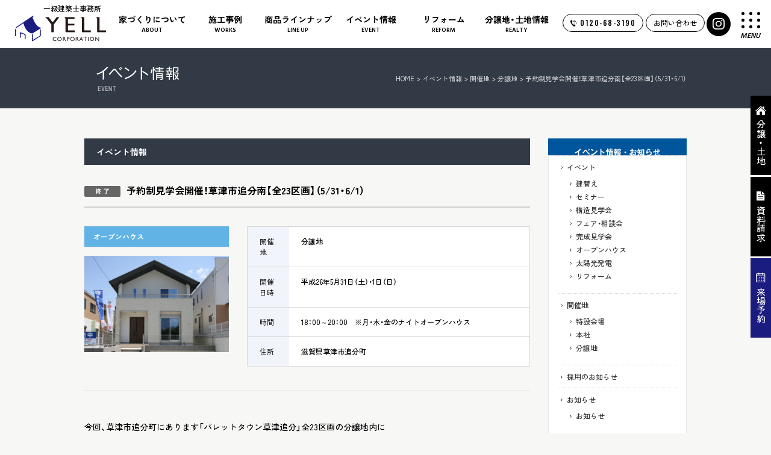

--- FILE ---
content_type: text/html; charset=UTF-8
request_url: https://www.utopia-town.com/event/1616.html
body_size: 7598
content:

<!DOCTYPE html>
<html lang="ja" class="noJS">
<head>

<!-- Google Tag Manager -->
<script>(function(w,d,s,l,i){w[l]=w[l]||[];w[l].push({'gtm.start':
new Date().getTime(),event:'gtm.js'});var f=d.getElementsByTagName(s)[0],
j=d.createElement(s),dl=l!='dataLayer'?'&l='+l:'';j.async=true;j.src=
'https://www.googletagmanager.com/gtm.js?id='+i+dl;f.parentNode.insertBefore(j,f);
})(window,document,'script','dataLayer','GTM-MMXS3XR');</script>
<!-- End Google Tag Manager -->

<!-- Global site tag (gtag.js) - Google Analytics -->
<script async src="https://www.googletagmanager.com/gtag/js?id=G-C8QNXEJHF6"></script>
<script>
  window.dataLayer = window.dataLayer || [];
  function gtag(){dataLayer.push(arguments);}
  gtag('js', new Date());

  gtag('config', 'G-C8QNXEJHF6');
</script>


<!--Ptengine-->
<script type="text/javascript">window._pt_lt = new Date().getTime();</script>
<script type="text/javascript">
	window._pt_sp_2 = [];
	_pt_sp_2.push('setAccount,6ebdd0b8');
	_pt_sp_2.push('setDomain,http://www.utopia-town.com');
	var _protocol = (("https:" == document.location.protocol) ? " https://" : " http://");

	(function() {
		var atag = document.createElement('script'); atag.type = 'text/javascript'; atag.async = true;
		atag.src = _protocol + 'js.ptengine.jp/pta.js';
		var stag = document.createElement('script'); stag.type = 'text/javascript'; stag.async = true;
		stag.src = _protocol + 'js.ptengine.jp/pts.js';
		var s = document.getElementsByTagName('script')[0];
		s.parentNode.insertBefore(atag, s);s.parentNode.insertBefore(stag, s);
	})();
</script>
<meta charset="utf-8">
<title>| 予約制見学会開催！草津市追分南【全23区画】（5/31・6/1） | 滋賀の不動産・新築・注文住宅ならエールコーポレーション</title>
<meta name="keywords" content="イベント情報,滋賀,不動産,新築,注文住宅,分譲地">
<meta name="description" content="今回、草津市追分町にあります「パレットタウン草津追分」全23区画の分譲地内に建築されましたモデルハウス環境・家計にやさしいスマートライフの家にて予約制見学会を開催中！！今話題のHEMS（ヘムス）が搭載されており、照明器具もLEDです。停電時にも発電できるエコウィルプラスも魅力の一つ！！→ 建物の詳細... | 滋賀の不動産・新築・注文住宅・分譲地・リフォーム・太陽光発電はエールコーポレーションへ！大津、草津、守山を中心に滋賀県の不動産情報が満載！ |">
<meta name="viewport" content="width=1200, maximum-scale=1.0">
<link rel="preconnect" href="https://fonts.googleapis.com">
<link rel="preconnect" href="https://fonts.gstatic.com" crossorigin>
<link rel="stylesheet" href="https://cdn.jsdelivr.net/npm/yakuhanjp@3.4.1/dist/css/yakuhanjp.min.css">
<link rel="stylesheet" href="https://fonts.googleapis.com/css2?family=Hind:wght@300;400;500;600;700&family=Oswald:wght@400;500;600;700&family=Zen+Kaku+Gothic+New:wght@300;400;500;700;900&display=swap">
<link href="https://fonts.googleapis.com/css2?family=Roboto:ital,wght@0,100..900;1,100..900&display=swap" rel="stylesheet">
<link rel='stylesheet' id='gutyblocks/guty-block-css'  href='https://www.utopia-town.com/wordpress/wp-content/plugins/wpvr/src/view.css?ver=8.0' type='text/css' media='all' />
<link rel='stylesheet' id='wpvrfontawesome-css'  href='https://use.fontawesome.com/releases/v5.7.2/css/all.css?ver=7.2.8' type='text/css' media='all' />
<link rel='stylesheet' id='panellium-css-css'  href='https://www.utopia-town.com/wordpress/wp-content/plugins/wpvr/public/lib/pannellum/src/css/pannellum.css?ver=1' type='text/css' media='all' />
<link rel='stylesheet' id='videojs-css-css'  href='https://www.utopia-town.com/wordpress/wp-content/plugins/wpvr/public/lib/pannellum/src/css/video-js.css?ver=1' type='text/css' media='all' />
<link rel='stylesheet' id='owl-css-css'  href='https://www.utopia-town.com/wordpress/wp-content/plugins/wpvr/public/css/owl.carousel.css?ver=7.2.8' type='text/css' media='all' />
<link rel='stylesheet' id='wpvr-css'  href='https://www.utopia-town.com/wordpress/wp-content/plugins/wpvr/public/css/wpvr-public.css?ver=7.2.8' type='text/css' media='all' />
<link rel='stylesheet' id='css_fa-css'  href='https://use.fontawesome.com/releases/v5.0.6/css/all.css?ver=8.0' type='text/css' media='all' />
<link rel='stylesheet' id='css_base-css'  href='https://www.utopia-town.com/wordpress/wp-content/themes/utopiatwon/css/base.css?ver=8.0' type='text/css' media='all' />
<link rel='stylesheet' id='css_layout-css'  href='https://www.utopia-town.com/wordpress/wp-content/themes/utopiatwon/css/layout-pc.css?ver=8.0' type='text/css' media='all' />
<link rel='stylesheet' id='css_page-css'  href='https://www.utopia-town.com/wordpress/wp-content/themes/utopiatwon/css/page-pc.css?ver=8.0' type='text/css' media='all' />
<link rel='stylesheet' id='css_fancybox-css'  href='https://www.utopia-town.com/wordpress/wp-content/themes/utopiatwon/js/jquery.fancybox/jquery.fancybox.css?ver=8.0' type='text/css' media='all' />
<link rel='stylesheet' id='contact-form-7-css'  href='https://www.utopia-town.com/wordpress/wp-content/plugins/contact-form-7/includes/css/styles.css?ver=5.1.5' type='text/css' media='all' />
<script type='text/javascript' src='https://www.utopia-town.com/wordpress/wp-content/plugins/wpvr/public/lib/pannellum/src/js/pannellum.js?ver=1'></script>
<script type='text/javascript' src='https://www.utopia-town.com/wordpress/wp-content/plugins/wpvr/public/lib/pannellum/src/js/libpannellum.js?ver=1'></script>
<script type='text/javascript' src='https://www.utopia-town.com/wordpress/wp-content/plugins/wpvr/public/js/video.js?ver=1'></script>
<script type='text/javascript' src='https://www.utopia-town.com/wordpress/wp-content/plugins/wpvr/public/lib/pannellum/src/js/videojs-pannellum-plugin.js?ver=1'></script>
<script type='text/javascript' src='//cdn.jsdelivr.net/jquery/1.9.1/jquery-1.9.1.min.js?ver=1.9.1'></script>
<script type='text/javascript' src='https://www.utopia-town.com/wordpress/wp-content/plugins/wpvr/public/js/owl.carousel.js?ver=8.0'></script>
<script type='text/javascript' src='https://cdnjs.cloudflare.com/ajax/libs/jquery-cookie/1.4.1/jquery.cookie.js?ver=1'></script>
<link rel="canonical" href="https://www.utopia-town.com/event/1616.html" />
<link rel="icon" href="https://www.utopia-town.com/wordpress/wp-content/uploads/cropped-favicon-32x32.png" sizes="32x32" />
<link rel="icon" href="https://www.utopia-town.com/wordpress/wp-content/uploads/cropped-favicon-192x192.png" sizes="192x192" />
<link rel="apple-touch-icon-precomposed" href="https://www.utopia-town.com/wordpress/wp-content/uploads/cropped-favicon-180x180.png" />
<meta name="msapplication-TileImage" content="https://www.utopia-town.com/wordpress/wp-content/uploads/cropped-favicon-270x270.png" />
<script async src="https://beacon.digima.com/v2/bootstrap/d0b-OE9ZR09XWlpNU3xFY29WM3k2ZVVxY2gzcWVCWW9tdw"></script><meta http-equiv="X-UA-Compatible" content="IE=edge,chrome=1">
<meta property="og:url" content="https://www.utopia-town.com">
<meta property="og:title" content="| 予約制見学会開催！草津市追分南【全23区画】（5/31・6/1） | 滋賀の不動産・新築・注文住宅ならエールコーポレーション">
<meta property="og:type" content="website">
<meta property="og:title" content="今回、草津市追分町にあります「パレットタウン草津追分」全23区画の分譲地内に建築されましたモデルハウス環境・家計にやさしいスマートライフの家にて予約制見学会を開催中！！今話題のHEMS（ヘムス）が搭載されており、照明器具もLEDです。停電時にも発電できるエコウィルプラスも魅力の一つ！！→ 建物の詳細... | 滋賀の不動産・新築・注文住宅・分譲地・リフォーム・太陽光発電はエールコーポレーションへ！大津、草津、守山を中心に滋賀県の不動産情報が満載！ |">
<meta property="og:image" content="https://www.utopia-town.com/images/common/ogp.jpg">
<meta property="og:site_name" content="滋賀の不動産・新築・注文住宅ならエールコーポレーション">
<meta property="og:locale" content="ja_JP">
<meta name="twitter:card" content="summary_large_image">
<meta name="format-detection" content="telephone=no,address=no,email=no">
<meta name="format-detection" content="telephone=no">

</head>

<body class="event is_single post_type_event preload">

<!-- Google Tag Manager (noscript) -->
<noscript><iframe src="https://www.googletagmanager.com/ns.html?id=GTM-MMXS3XR"
height="0" width="0" style="display:none;visibility:hidden"></iframe></noscript>
<!-- End Google Tag Manager (noscript) -->
<div id="loading">
	<div class="loadingBox">
	  <div class="loader">Loading...</div>
	</div>
</div>

<header id="body_header">
	<div class="headerContents">
			<div class="inner">
			<p class="headerLogo">
				<a href="/">
					<span>一級建築士事務所</span>
					<img src="/images/common/logo_01.svg" alt="YELL CORPORATION" class="normal">
					<img src="/images/common/logo_02.svg" alt="YELL CORPORATION" class="open">
				</a>
			</p>

			<div class="headerCenterArea">
				<nav class="globalNav">
					<ul class="nav01">
						<li class="type02">
							<a href="/thoroughly"><span class="jpn">家づくりについて</span><span class="eng hind">ABOUT</span></a>
							<ul class="nav_inner_list ml15">
								<li><a href="/thoroughly/">コンセプト・強み</a></li>
								<li><a href="/house/">保証・アフター</a></li>
								<li><a href="/flow/">家づくりの流れ</a></li>
							</ul>
						</li>
						<li class="type02">
							<a href="/works/"><span class="jpn">施工事例</span><span class="eng hind">WORKS</span></a>
							<ul class="nav_inner_list ml15">
								<li><a href="/works/shinchiku/">新築</a></li>
								<li><a href="/works/reform/">リフォーム</a></li>
								<li><a href="/voice/">お客様の声</a></li>
							</ul>
						</li>
						<li class="type02">
							<a href="/lineup/"><span class="jpn">商品ラインナップ</span><span class="eng hind">LINE UP</span></a>
							<ul class="nav_inner_list ml15">
								<li><a href="/lineup">注文住宅</a></li>
								<li><a href="/solar">太陽光発電</a></li>
							</ul>
						</li>
						<li class="type01"><a href="/event"><span class="jpn">イベント情報</span><span class="eng hind">EVENT</span></a></li>
						<li class="type01"><a href="/yell-reform/"><span class="jpn">リフォーム</span><span class="eng hind">REFORM</span></a></li>
						<li class="type02">
							<a href="/estate/"><span class="jpn">分譲地・土地情報</span><span class="eng hind">REALTY</span></a>
							<ul class="nav_inner_list ml15">
								<li><a href="/estate/">分譲地一覧</a></li>
								<li><a href="/yokoku_estate/">新規分譲地予告一覧</a></li>
								<li><a href="/estate_other/">おすすめ物件一覧</a></li>
								<li><a href="https://www.shigakonan-tochi.com" target="_blank">住宅用土地検索サイト</a></li>
							</ul>
						</li>
					</ul>
				</nav>
			</div><!-- /headerCenterArea -->


			<div class="headerRightArea">

				<ul class="navBtn">
					<li class="type03 only1160 icon"><a href="tel:0120-68-3190" class="iconTelLink"><img src="/images/common/icon_tel_circle.svg" alt="YELL CORPORATION" class="normal"></a></li>
					<li class="type03"><a href="tel:0120-68-3190" class="oswald telLink"><span>0120-68-3190</span></a></li>
					<li class="type03"><a href="/box" class="inquiryLink">お問い合わせ</a></li>
					<li class="type03 icon">
						<a href="https://www.instagram.com/yellcorporation/" target="_blank" class="iconSnsLink">
							<img src="/images/common/icon_sns_01_wht.svg" alt="YELL CORPORATION エールコーポレーション インスタグラム" width="20" height="20" loading="lazy">
							<img src="/images/common/icon_sns_01.svg" alt="YELL CORPORATION エールコーポレーション インスタグラム" width="20" height="20" loading="lazy">
						</a>
					</li>
				</ul>

				<div class="bentoWrap">
					<div class="bentoMenu">
						<div class="bentoMenuBtn">
							<div class="bentoMenuBox lineLeft"></div>
							<div class="bentoMenuBox"></div>
							<div class="bentoMenuBox lineRight"></div>
							<div class="bentoMenuBox"></div>
							<div class="bentoMenuBox"></div>
							<div class="bentoMenuBox"></div>
							<div class="bentoMenuBox"></div>
							<div class="bentoMenuBox"></div>
							<div class="bentoMenuBox"></div>
						</div>
						<p class="hind">MENU</p>
					</div>
					<div class="spmenu">
						<div class="spmenuInner">
							<ul class="menu_list_01">
								<li><a href="/thoroughly/">家づくりについて<span class="eng hind">ABOUT</span></a></li>
								<li><a href="/event">イベント<span class="eng hind">EVENT</span></a></li>
								<li><a href="/works/">施工事例<span class="eng hind">WORKS</span></a></li>
								<li><a href="/yell-reform">リフォーム<span class="eng hind">REFORM</span></a></li>
								<li><a href="/lineup/">商品ラインナップ<span class="eng hind">LINE UP</span></a></li>
								<li><a href="/estate/">分譲地・土地情報<span class="eng hind">REALTY</span></a></li>
							</ul>
							<div class="pcRightWrap">
								<ul class="menu_list_02">
									<li><a href="/blog/">ブログ</a></li>
									<li><a href="/company/csr/">社会・地域貢献</a></li>
									<li><a href="/staff">スタッフ紹介</a></li>
									<li><a href="/company/">会社概要</a></li>
									<li><a href="/information">お知らせ</a></li>
									<li><a href="/employment">採用情報</a></li>
								</ul>
								<ul class="menu_list_03">
									<li><a href="tel:0120-68-3190" class="oswald telLink"><span>0120-68-3190</span></a></li>
									<li><a href="/box" class="inquiryLink">お問い合わせ</a></li>
								</ul>
							</div>
						</div>
					</div>
				</div><!-- /hamburgerWrap -->
			</div><!-- /headerRightArea -->

		</div><!-- /.inner -->
	</div><!-- /headerContents -->
</header><!-- /header -->

<noscript><p id="noscript">当サイトでは、JavaScriptを使用しております。<br>
JavaScriptを有効にしていただきますと、より快適にご覧いただけます。</p></noscript>
<header id="ttl">
  <div class="cont-w">
  	<h1 class="title">イベント情報</h1><div id="pankuzu"><!-- Breadcrumb NavXT 6.6.0 -->
<a title="Go to 滋賀の不動産・新築・注文住宅ならエールコーポレーション." href="https://www.utopia-town.com" class="home">HOME</a> &gt; <a title="Go to イベント情報." href="https://www.utopia-town.com/event">イベント情報</a> &gt; <span property="itemListElement" typeof="ListItem"><a property="item" typeof="WebPage" title="Go to the 開催地 カテゴリー archives." href="https://www.utopia-town.com/event/area" class="taxonomy event_cat" ><span property="name">開催地</span></a><meta property="position" content="3"></span> &gt; <span property="itemListElement" typeof="ListItem"><a property="item" typeof="WebPage" title="Go to the 分譲地 カテゴリー archives." href="https://www.utopia-town.com/event/estate" class="taxonomy event_cat" ><span property="name">分譲地</span></a><meta property="position" content="4"></span> &gt; 予約制見学会開催！草津市追分南【全23区画】（5/31・6/1）</div>  </div>
</header>


<div class="pgbody">
	<div class="main">
    <section class="eventBox">
      <h2 class="ttl">イベント情報</h2>
                              <div class="event_detail">
              <h3><img src="/images/event/icon_end.png" alt="終了">予約制見学会開催！草津市追分南【全23区画】（5/31・6/1）</h3>
              <div class="event_data">
                <ul>
                                      <li><span class="openhouse icon">オープンハウス</span></li>
                                  </ul>
                <figure class="photo">
                                      <img src="https://www.utopia-town.com/wordpress/wp-content/uploads/palettetown_01-300x200.jpg" alt="予約制見学会開催！草津市追分南【全23区画】（5/31・6/1）" loading="lazy">
                                  </figure>
              </div><!-- /event_data -->
                              <div class="event_outline">
                  <table>
                    <tr>
                      <th>開催地</th>
                      <td><span>分譲地</span></td>
                    </tr>
                                          <tr>
                        <th>開催日時</th>
                        <td>平成26年5月31日（土）・1日（日）</td>
                      </tr>
                                                              <tr>
                        <th>時間</th>
                        <td>18：00～20：00　※月・木・金のナイトオープンハウス</td>
                      </tr>
                                                              <tr>
                        <th>住所</th>
                        <td>滋賀県草津市追分町</td>
                      </tr>
                                      </table><!-- /event_outline -->
                </div>
                          </div><!-- /event_detail -->
          <div class="infoBox single"><div class="infoBlock"><p>今回、草津市追分町にあります「パレットタウン草津追分」全23区画の分譲地内に<br />
建築されましたモデルハウス<font class="event_02">環境・家計にやさしいスマートライフの家</font><br />
にて予約制見学会を開催中！！</p>
<p>今話題のHEMS（ヘムス）が搭載されており、照明器具もLEDです。<br />
停電時にも発電できるエコウィルプラスも魅力の一つ！！</p>
<p><a href="/realty/207.html">→ 建物の詳細はこちら</a></p>
<p>また、新生活応援キャンペーンとしまして<br />
<font class="event_03">全室LED照明器具付き、LDKエアコン付き、全室カーテン付き</font><br />
という特別企画をスタート！！</p>
<p>予約制となっておりますので、まずはお気軽にお問合わせ下さい。</p>
<p>※下記日程にてナイトオープンハウスも開催していますので<br />
お仕事帰りなどお気軽にお立ち寄りください。</p>
<p><font class="event_03">【月・木・金 18：00～20：00まで開催！】</font></p>
</div></div>
                  </section><!-- /event -->
    	<h2 class="ttl">アクセスマップ</h2>
	<section class="access" id="access">
		<script type="text/javascript">
			window.addEventListener('load',function(){
				setTimeout(function(){
					$('#access a[href^="#map"]').off('click');
					$('#access a[href^="#map"]').click(function(){
						$('#access .accessBox').hide().filter(this.hash).fadeIn();
						$('#access a[href^="#map"]').removeClass('active');
						$(this).addClass('active');
						return false;
					});
					$('#access a[href^="#map1"]').click();
				}, 0);
			}, false);
		</script>
		<ul>
			<li><a href="#map1">ﾊﾟﾚｯﾄタウン草津追分</a></li>		</ul>
			<div id="map1" class="accessBox">				<div class="map_access"><iframe width="100%" height="100%" frameborder="0" scrolling="no" marginheight="0" marginwidth="0" src="//maps.google.co.jp/maps?output=embed&t=m&z=16&q=34.988295,135.965855"></iframe></div>
				<h3>ﾊﾟﾚｯﾄタウン草津追分</h3>
				<dl>
					<dt>住所</dt>
					<dd>
											―
										</dd>
					<dt>TEL/FAX</dt>
					<dd>
													―
											</dd>
				</dl>
		</div>	</section>
      </div>
  	<div id="sub">
		<section class="sub_about">
			<h3><img src="/images/event/sub_ttl.png" alt="イベント情報・お知らせ"></h3>
			<ul>
					<li class="cat-item cat-item-26"><a href="https://www.utopia-town.com/event/event" >イベント</a>
<ul class='children'>
	<li class="cat-item cat-item-88"><a href="https://www.utopia-town.com/event/rebuilding" >建替え</a>
</li>
	<li class="cat-item cat-item-115"><a href="https://www.utopia-town.com/event/%e3%82%bb%e3%83%9f%e3%83%8a%e3%83%bc" >セミナー</a>
</li>
	<li class="cat-item cat-item-123"><a href="https://www.utopia-town.com/event/%e6%a7%8b%e9%80%a0%e8%a6%8b%e5%ad%a6%e4%bc%9a" >構造見学会</a>
</li>
	<li class="cat-item cat-item-39"><a href="https://www.utopia-town.com/event/fair" >フェア・相談会</a>
</li>
	<li class="cat-item cat-item-25"><a href="https://www.utopia-town.com/event/tour" >完成見学会</a>
</li>
	<li class="cat-item cat-item-24"><a href="https://www.utopia-town.com/event/openhouse" >オープンハウス</a>
</li>
	<li class="cat-item cat-item-28"><a href="https://www.utopia-town.com/event/solar" >太陽光発電</a>
</li>
	<li class="cat-item cat-item-27"><a href="https://www.utopia-town.com/event/reform-event" >リフォーム</a>
</li>
</ul>
</li>
	<li class="cat-item cat-item-38"><a href="https://www.utopia-town.com/event/area" >開催地</a>
<ul class='children'>
	<li class="cat-item cat-item-90"><a href="https://www.utopia-town.com/event/%e7%89%b9%e8%a8%ad%e4%bc%9a%e5%a0%b4" >特設会場</a>
</li>
	<li class="cat-item cat-item-116"><a href="https://www.utopia-town.com/event/%e6%9c%ac%e7%a4%be" >本社</a>
</li>
	<li class="cat-item cat-item-23"><a href="https://www.utopia-town.com/event/estate" >分譲地</a>
</li>
</ul>
</li>
					<li class="cat-item cat-item-130"><a href="https://www.utopia-town.com/saiyou" >採用のお知らせ</a>
</li>
	<li class="cat-item cat-item-1"><a href="https://www.utopia-town.com/information" >お知らせ</a>
<ul class='children'>
	<li class="cat-item cat-item-40"><a href="https://www.utopia-town.com/information/info" >お知らせ</a>
</li>
</ul>
</li>
			</ul>
		</section>
	</div>
</div>

<footer id="body_footer">
	<div class="footer_area01 bgColor01">
		<div class="inner">
			<div class="flexBox">
				<p class="footerLogo">
					<a href="/">
						<img src="/images/common/footer_logo.svg" alt="YELL CORPORATION エールコーポレーション" width="311" height="41" loading="lazy">
					</a>
				</p>

				<ul class="snsList flexBox">
					<li>
						<a href="https://www.instagram.com/yellcorporation/" target="_blank">
							<img src="/images/common/icon_sns_01.svg" alt="YELL CORPORATION エールコーポレーション インスタグラム" width="42" height="42" loading="lazy">
						</a>
					</li>
					<li>
						<a href="https://www.youtube.com/channel/UCZcgJBEvnzxrOUxF2fCt0hQ/feed" target="_blank">
							<img src="/images/common/icon_sns_02.svg" alt="YELL CORPORATION エールコーポレーション Youtube" width="42" height="42" loading="lazy">
						</a>
					</li>
					<li>
						<a href="https://lin.ee/l1dEgVu" target="_blank">
							<img src="/images/common/icon_sns_03.svg" alt="YELL CORPORATION エールコーポレーション LINE" width="42" height="42" loading="lazy">
						</a>
					</li>
				</ul>

			</div>
			<div class="flexBox footerListWrap">
				<ul class="footerList">
					<li class="footerListTit"><h3>家づくりについて</h3></li>
					<li><a href="/thoroughly">コンセプト・強み</a></li>
					<li><a href="/house">保証・アフター</a></li>
					<li><a href="/lineup">仕様・品質</a></li>
					<li><a href="/flow">家づくりの流れ</a></li>
					<li><a href="/works/shinchiku">施工事例</a></li>
					<li><a href="/voice">お客様の声</a></li>
				</ul>

				<ul class="footerList">
					<li class="footerListTit"><h3>リフォームについて</h3></li>
					<li><a href="/yell-reform/strength">コンセプト&amp;強み</a></li>
					<li><a href="/yell-reform/budget">予算の考え方</a></li>
					<li><a href="/yell-reform/flow">リフォームの流れ</a></li>
					<li><a href="/yell-reform/reform-blog">お役立ちブログ</a></li>
					<li><a href="/yell-reform/afterservice">アフターサービス</a></li>
					<li><a href="/yell-reform/qa">リフォームQ&amp;A</a></li>
					<li><a href="/yell-reform/subsidy">助成金</a></li>
				</ul>

				<ul class="footerList">
					<li class="footerListTit"><h3>分譲地・物件情報</h3></li>
					<li><a href="/estate">新着分譲地情報</a></li>
					<li><a href="/estate_other">おすすめ物件一覧</a></li>
					<li><a href="https://www.shigakonan-tochi.com/" target="_blank">住宅用土地検索</a></li>
					<li><a href="/showroom">ショールーム</a></li>
					<li><a href="/solar">太陽光発電</a></li>
				</ul>

				<ul class="footerList">
					<li class="footerListTit"><h3>お知らせ・イベント</h3></li>
					<li><a href="/event">イベント情報</a></li>
					<li><a href="/information">お知らせ</a></li>
					<li><a href="/blog">ブログ一覧</a></li>
				</ul>

				<ul class="footerList">
					<li class="footerListTit"><h3>企業情報</h3></li>
					<li><a href="/company">会社案内</a></li>
					<li><a href="/staff">スタッフ紹介</a></li>
					<li><a href="/company/csr">地域貢献活動</a></li>
					<li><a href="/employment">採用情報</a></li>
				</ul>

				<ul class="footerList">
					<li class="footerListTit"><h3>お問い合わせ</h3></li>
					<li><a href="/inquiry/">お問い合わせ</a></li>
					<li><a href="/box/">資料請求</a></li>
					<li><a href="/company/privacy">個人情報保護方針</a></li>
				</ul>
			</div>
		</div>
		<p class="copyright">Copyright (C) Yell Corporation. All Rights Reserved.</p>
	</div>
</footer>

<nav id="side_ctr_menu" class="rov">
	<ul>
		<li>
					<a href="/estate">
				<img src="/images/common/icon_house.svg" alt="分譲・土地" class="normalIcon">
				<img src="/images/common/icon_house_on.svg" alt="分譲・土地" class="hoverIcon">
				<span>分譲・土地</span>
			</a>
				</li>
		<li>
			<a href="/box">
				<img src="/images/common/icon_text.svg" alt="資料請求" class="normalIcon">
				<img src="/images/common/icon_text_on.svg" alt="資料請求" class="hoverIcon">
				<span>資料請求</span>
			</a>
		</li>
		<li>
			<a href="/box#showrooms">
				<img src="/images/common/icon_calender.svg" alt="来場予約" class="normalIcon">
				<img src="/images/common/icon_calender_on.svg" alt="来場予約" class="hoverIcon">
				<span>来場予約</span>
			</a>
		</li>
	</ul>
</nav>

<script type='text/javascript'>
/* <![CDATA[ */
var wpvr_public = {"notice_active":"false","notice":"Flip the phone to landscape mode for a better experience of the tour."};
/* ]]> */
</script>
<script type='text/javascript' src='https://www.utopia-town.com/wordpress/wp-content/plugins/wpvr/public/js/wpvr-public.js?ver=7.2.8'></script>
<script type='text/javascript' src='https://www.google.com/recaptcha/api.js?render=6LdGTCglAAAAAHWpMo3hEC1KjrZm6FKwdGhTaa5B&#038;ver=3.0'></script>
<script type='text/javascript' src='https://www.utopia-town.com/wordpress/wp-content/themes/utopiatwon/js/common.js?ver=8.0'></script>
<script type='text/javascript' src='https://www.utopia-town.com/wordpress/wp-content/themes/utopiatwon/js/common-pc.js?ver=8.0'></script>
<script type='text/javascript' src='https://www.utopia-town.com/wordpress/wp-content/themes/utopiatwon/js/page.js?ver=8.0'></script>
<script type='text/javascript' src='https://www.utopia-town.com/wordpress/wp-content/themes/utopiatwon/js/jquery.fancybox/jquery.fancybox.pack.js?ver=8.0'></script>
<script type='text/javascript'>
/* <![CDATA[ */
var wpcf7 = {"apiSettings":{"root":"https:\/\/www.utopia-town.com\/wp-json\/contact-form-7\/v1","namespace":"contact-form-7\/v1"}};
/* ]]> */
</script>
<script type='text/javascript' src='https://www.utopia-town.com/wordpress/wp-content/plugins/contact-form-7/includes/js/scripts.js?ver=5.1.5'></script>
<script type="text/javascript">
( function( grecaptcha, sitekey, actions ) {

	var wpcf7recaptcha = {

		execute: function( action ) {
			grecaptcha.execute(
				sitekey,
				{ action: action }
			).then( function( token ) {
				var forms = document.getElementsByTagName( 'form' );

				for ( var i = 0; i < forms.length; i++ ) {
					var fields = forms[ i ].getElementsByTagName( 'input' );

					for ( var j = 0; j < fields.length; j++ ) {
						var field = fields[ j ];

						if ( 'g-recaptcha-response' === field.getAttribute( 'name' ) ) {
							field.setAttribute( 'value', token );
							break;
						}
					}
				}
			} );
		},

		executeOnHomepage: function() {
			wpcf7recaptcha.execute( actions[ 'homepage' ] );
		},

		executeOnContactform: function() {
			wpcf7recaptcha.execute( actions[ 'contactform' ] );
		},

	};

	grecaptcha.ready(
		wpcf7recaptcha.executeOnHomepage
	);

	document.addEventListener( 'change',
		wpcf7recaptcha.executeOnContactform, false
	);

	document.addEventListener( 'wpcf7submit',
		wpcf7recaptcha.executeOnHomepage, false
	);

} )(
	grecaptcha,
	'6LdGTCglAAAAAHWpMo3hEC1KjrZm6FKwdGhTaa5B',
	{"homepage":"homepage","contactform":"contactform"}
);
</script>
	<script>
	  $("body").removeClass("preload");
	  setTimeout(function(){
	    $("#loading").addClass("completion");
	  },0);
	</script>
</body>
</html>


--- FILE ---
content_type: text/html; charset=utf-8
request_url: https://www.google.com/recaptcha/api2/anchor?ar=1&k=6LdGTCglAAAAAHWpMo3hEC1KjrZm6FKwdGhTaa5B&co=aHR0cHM6Ly93d3cudXRvcGlhLXRvd24uY29tOjQ0Mw..&hl=en&v=PoyoqOPhxBO7pBk68S4YbpHZ&size=invisible&anchor-ms=20000&execute-ms=30000&cb=rl3ippo64qd5
body_size: 49769
content:
<!DOCTYPE HTML><html dir="ltr" lang="en"><head><meta http-equiv="Content-Type" content="text/html; charset=UTF-8">
<meta http-equiv="X-UA-Compatible" content="IE=edge">
<title>reCAPTCHA</title>
<style type="text/css">
/* cyrillic-ext */
@font-face {
  font-family: 'Roboto';
  font-style: normal;
  font-weight: 400;
  font-stretch: 100%;
  src: url(//fonts.gstatic.com/s/roboto/v48/KFO7CnqEu92Fr1ME7kSn66aGLdTylUAMa3GUBHMdazTgWw.woff2) format('woff2');
  unicode-range: U+0460-052F, U+1C80-1C8A, U+20B4, U+2DE0-2DFF, U+A640-A69F, U+FE2E-FE2F;
}
/* cyrillic */
@font-face {
  font-family: 'Roboto';
  font-style: normal;
  font-weight: 400;
  font-stretch: 100%;
  src: url(//fonts.gstatic.com/s/roboto/v48/KFO7CnqEu92Fr1ME7kSn66aGLdTylUAMa3iUBHMdazTgWw.woff2) format('woff2');
  unicode-range: U+0301, U+0400-045F, U+0490-0491, U+04B0-04B1, U+2116;
}
/* greek-ext */
@font-face {
  font-family: 'Roboto';
  font-style: normal;
  font-weight: 400;
  font-stretch: 100%;
  src: url(//fonts.gstatic.com/s/roboto/v48/KFO7CnqEu92Fr1ME7kSn66aGLdTylUAMa3CUBHMdazTgWw.woff2) format('woff2');
  unicode-range: U+1F00-1FFF;
}
/* greek */
@font-face {
  font-family: 'Roboto';
  font-style: normal;
  font-weight: 400;
  font-stretch: 100%;
  src: url(//fonts.gstatic.com/s/roboto/v48/KFO7CnqEu92Fr1ME7kSn66aGLdTylUAMa3-UBHMdazTgWw.woff2) format('woff2');
  unicode-range: U+0370-0377, U+037A-037F, U+0384-038A, U+038C, U+038E-03A1, U+03A3-03FF;
}
/* math */
@font-face {
  font-family: 'Roboto';
  font-style: normal;
  font-weight: 400;
  font-stretch: 100%;
  src: url(//fonts.gstatic.com/s/roboto/v48/KFO7CnqEu92Fr1ME7kSn66aGLdTylUAMawCUBHMdazTgWw.woff2) format('woff2');
  unicode-range: U+0302-0303, U+0305, U+0307-0308, U+0310, U+0312, U+0315, U+031A, U+0326-0327, U+032C, U+032F-0330, U+0332-0333, U+0338, U+033A, U+0346, U+034D, U+0391-03A1, U+03A3-03A9, U+03B1-03C9, U+03D1, U+03D5-03D6, U+03F0-03F1, U+03F4-03F5, U+2016-2017, U+2034-2038, U+203C, U+2040, U+2043, U+2047, U+2050, U+2057, U+205F, U+2070-2071, U+2074-208E, U+2090-209C, U+20D0-20DC, U+20E1, U+20E5-20EF, U+2100-2112, U+2114-2115, U+2117-2121, U+2123-214F, U+2190, U+2192, U+2194-21AE, U+21B0-21E5, U+21F1-21F2, U+21F4-2211, U+2213-2214, U+2216-22FF, U+2308-230B, U+2310, U+2319, U+231C-2321, U+2336-237A, U+237C, U+2395, U+239B-23B7, U+23D0, U+23DC-23E1, U+2474-2475, U+25AF, U+25B3, U+25B7, U+25BD, U+25C1, U+25CA, U+25CC, U+25FB, U+266D-266F, U+27C0-27FF, U+2900-2AFF, U+2B0E-2B11, U+2B30-2B4C, U+2BFE, U+3030, U+FF5B, U+FF5D, U+1D400-1D7FF, U+1EE00-1EEFF;
}
/* symbols */
@font-face {
  font-family: 'Roboto';
  font-style: normal;
  font-weight: 400;
  font-stretch: 100%;
  src: url(//fonts.gstatic.com/s/roboto/v48/KFO7CnqEu92Fr1ME7kSn66aGLdTylUAMaxKUBHMdazTgWw.woff2) format('woff2');
  unicode-range: U+0001-000C, U+000E-001F, U+007F-009F, U+20DD-20E0, U+20E2-20E4, U+2150-218F, U+2190, U+2192, U+2194-2199, U+21AF, U+21E6-21F0, U+21F3, U+2218-2219, U+2299, U+22C4-22C6, U+2300-243F, U+2440-244A, U+2460-24FF, U+25A0-27BF, U+2800-28FF, U+2921-2922, U+2981, U+29BF, U+29EB, U+2B00-2BFF, U+4DC0-4DFF, U+FFF9-FFFB, U+10140-1018E, U+10190-1019C, U+101A0, U+101D0-101FD, U+102E0-102FB, U+10E60-10E7E, U+1D2C0-1D2D3, U+1D2E0-1D37F, U+1F000-1F0FF, U+1F100-1F1AD, U+1F1E6-1F1FF, U+1F30D-1F30F, U+1F315, U+1F31C, U+1F31E, U+1F320-1F32C, U+1F336, U+1F378, U+1F37D, U+1F382, U+1F393-1F39F, U+1F3A7-1F3A8, U+1F3AC-1F3AF, U+1F3C2, U+1F3C4-1F3C6, U+1F3CA-1F3CE, U+1F3D4-1F3E0, U+1F3ED, U+1F3F1-1F3F3, U+1F3F5-1F3F7, U+1F408, U+1F415, U+1F41F, U+1F426, U+1F43F, U+1F441-1F442, U+1F444, U+1F446-1F449, U+1F44C-1F44E, U+1F453, U+1F46A, U+1F47D, U+1F4A3, U+1F4B0, U+1F4B3, U+1F4B9, U+1F4BB, U+1F4BF, U+1F4C8-1F4CB, U+1F4D6, U+1F4DA, U+1F4DF, U+1F4E3-1F4E6, U+1F4EA-1F4ED, U+1F4F7, U+1F4F9-1F4FB, U+1F4FD-1F4FE, U+1F503, U+1F507-1F50B, U+1F50D, U+1F512-1F513, U+1F53E-1F54A, U+1F54F-1F5FA, U+1F610, U+1F650-1F67F, U+1F687, U+1F68D, U+1F691, U+1F694, U+1F698, U+1F6AD, U+1F6B2, U+1F6B9-1F6BA, U+1F6BC, U+1F6C6-1F6CF, U+1F6D3-1F6D7, U+1F6E0-1F6EA, U+1F6F0-1F6F3, U+1F6F7-1F6FC, U+1F700-1F7FF, U+1F800-1F80B, U+1F810-1F847, U+1F850-1F859, U+1F860-1F887, U+1F890-1F8AD, U+1F8B0-1F8BB, U+1F8C0-1F8C1, U+1F900-1F90B, U+1F93B, U+1F946, U+1F984, U+1F996, U+1F9E9, U+1FA00-1FA6F, U+1FA70-1FA7C, U+1FA80-1FA89, U+1FA8F-1FAC6, U+1FACE-1FADC, U+1FADF-1FAE9, U+1FAF0-1FAF8, U+1FB00-1FBFF;
}
/* vietnamese */
@font-face {
  font-family: 'Roboto';
  font-style: normal;
  font-weight: 400;
  font-stretch: 100%;
  src: url(//fonts.gstatic.com/s/roboto/v48/KFO7CnqEu92Fr1ME7kSn66aGLdTylUAMa3OUBHMdazTgWw.woff2) format('woff2');
  unicode-range: U+0102-0103, U+0110-0111, U+0128-0129, U+0168-0169, U+01A0-01A1, U+01AF-01B0, U+0300-0301, U+0303-0304, U+0308-0309, U+0323, U+0329, U+1EA0-1EF9, U+20AB;
}
/* latin-ext */
@font-face {
  font-family: 'Roboto';
  font-style: normal;
  font-weight: 400;
  font-stretch: 100%;
  src: url(//fonts.gstatic.com/s/roboto/v48/KFO7CnqEu92Fr1ME7kSn66aGLdTylUAMa3KUBHMdazTgWw.woff2) format('woff2');
  unicode-range: U+0100-02BA, U+02BD-02C5, U+02C7-02CC, U+02CE-02D7, U+02DD-02FF, U+0304, U+0308, U+0329, U+1D00-1DBF, U+1E00-1E9F, U+1EF2-1EFF, U+2020, U+20A0-20AB, U+20AD-20C0, U+2113, U+2C60-2C7F, U+A720-A7FF;
}
/* latin */
@font-face {
  font-family: 'Roboto';
  font-style: normal;
  font-weight: 400;
  font-stretch: 100%;
  src: url(//fonts.gstatic.com/s/roboto/v48/KFO7CnqEu92Fr1ME7kSn66aGLdTylUAMa3yUBHMdazQ.woff2) format('woff2');
  unicode-range: U+0000-00FF, U+0131, U+0152-0153, U+02BB-02BC, U+02C6, U+02DA, U+02DC, U+0304, U+0308, U+0329, U+2000-206F, U+20AC, U+2122, U+2191, U+2193, U+2212, U+2215, U+FEFF, U+FFFD;
}
/* cyrillic-ext */
@font-face {
  font-family: 'Roboto';
  font-style: normal;
  font-weight: 500;
  font-stretch: 100%;
  src: url(//fonts.gstatic.com/s/roboto/v48/KFO7CnqEu92Fr1ME7kSn66aGLdTylUAMa3GUBHMdazTgWw.woff2) format('woff2');
  unicode-range: U+0460-052F, U+1C80-1C8A, U+20B4, U+2DE0-2DFF, U+A640-A69F, U+FE2E-FE2F;
}
/* cyrillic */
@font-face {
  font-family: 'Roboto';
  font-style: normal;
  font-weight: 500;
  font-stretch: 100%;
  src: url(//fonts.gstatic.com/s/roboto/v48/KFO7CnqEu92Fr1ME7kSn66aGLdTylUAMa3iUBHMdazTgWw.woff2) format('woff2');
  unicode-range: U+0301, U+0400-045F, U+0490-0491, U+04B0-04B1, U+2116;
}
/* greek-ext */
@font-face {
  font-family: 'Roboto';
  font-style: normal;
  font-weight: 500;
  font-stretch: 100%;
  src: url(//fonts.gstatic.com/s/roboto/v48/KFO7CnqEu92Fr1ME7kSn66aGLdTylUAMa3CUBHMdazTgWw.woff2) format('woff2');
  unicode-range: U+1F00-1FFF;
}
/* greek */
@font-face {
  font-family: 'Roboto';
  font-style: normal;
  font-weight: 500;
  font-stretch: 100%;
  src: url(//fonts.gstatic.com/s/roboto/v48/KFO7CnqEu92Fr1ME7kSn66aGLdTylUAMa3-UBHMdazTgWw.woff2) format('woff2');
  unicode-range: U+0370-0377, U+037A-037F, U+0384-038A, U+038C, U+038E-03A1, U+03A3-03FF;
}
/* math */
@font-face {
  font-family: 'Roboto';
  font-style: normal;
  font-weight: 500;
  font-stretch: 100%;
  src: url(//fonts.gstatic.com/s/roboto/v48/KFO7CnqEu92Fr1ME7kSn66aGLdTylUAMawCUBHMdazTgWw.woff2) format('woff2');
  unicode-range: U+0302-0303, U+0305, U+0307-0308, U+0310, U+0312, U+0315, U+031A, U+0326-0327, U+032C, U+032F-0330, U+0332-0333, U+0338, U+033A, U+0346, U+034D, U+0391-03A1, U+03A3-03A9, U+03B1-03C9, U+03D1, U+03D5-03D6, U+03F0-03F1, U+03F4-03F5, U+2016-2017, U+2034-2038, U+203C, U+2040, U+2043, U+2047, U+2050, U+2057, U+205F, U+2070-2071, U+2074-208E, U+2090-209C, U+20D0-20DC, U+20E1, U+20E5-20EF, U+2100-2112, U+2114-2115, U+2117-2121, U+2123-214F, U+2190, U+2192, U+2194-21AE, U+21B0-21E5, U+21F1-21F2, U+21F4-2211, U+2213-2214, U+2216-22FF, U+2308-230B, U+2310, U+2319, U+231C-2321, U+2336-237A, U+237C, U+2395, U+239B-23B7, U+23D0, U+23DC-23E1, U+2474-2475, U+25AF, U+25B3, U+25B7, U+25BD, U+25C1, U+25CA, U+25CC, U+25FB, U+266D-266F, U+27C0-27FF, U+2900-2AFF, U+2B0E-2B11, U+2B30-2B4C, U+2BFE, U+3030, U+FF5B, U+FF5D, U+1D400-1D7FF, U+1EE00-1EEFF;
}
/* symbols */
@font-face {
  font-family: 'Roboto';
  font-style: normal;
  font-weight: 500;
  font-stretch: 100%;
  src: url(//fonts.gstatic.com/s/roboto/v48/KFO7CnqEu92Fr1ME7kSn66aGLdTylUAMaxKUBHMdazTgWw.woff2) format('woff2');
  unicode-range: U+0001-000C, U+000E-001F, U+007F-009F, U+20DD-20E0, U+20E2-20E4, U+2150-218F, U+2190, U+2192, U+2194-2199, U+21AF, U+21E6-21F0, U+21F3, U+2218-2219, U+2299, U+22C4-22C6, U+2300-243F, U+2440-244A, U+2460-24FF, U+25A0-27BF, U+2800-28FF, U+2921-2922, U+2981, U+29BF, U+29EB, U+2B00-2BFF, U+4DC0-4DFF, U+FFF9-FFFB, U+10140-1018E, U+10190-1019C, U+101A0, U+101D0-101FD, U+102E0-102FB, U+10E60-10E7E, U+1D2C0-1D2D3, U+1D2E0-1D37F, U+1F000-1F0FF, U+1F100-1F1AD, U+1F1E6-1F1FF, U+1F30D-1F30F, U+1F315, U+1F31C, U+1F31E, U+1F320-1F32C, U+1F336, U+1F378, U+1F37D, U+1F382, U+1F393-1F39F, U+1F3A7-1F3A8, U+1F3AC-1F3AF, U+1F3C2, U+1F3C4-1F3C6, U+1F3CA-1F3CE, U+1F3D4-1F3E0, U+1F3ED, U+1F3F1-1F3F3, U+1F3F5-1F3F7, U+1F408, U+1F415, U+1F41F, U+1F426, U+1F43F, U+1F441-1F442, U+1F444, U+1F446-1F449, U+1F44C-1F44E, U+1F453, U+1F46A, U+1F47D, U+1F4A3, U+1F4B0, U+1F4B3, U+1F4B9, U+1F4BB, U+1F4BF, U+1F4C8-1F4CB, U+1F4D6, U+1F4DA, U+1F4DF, U+1F4E3-1F4E6, U+1F4EA-1F4ED, U+1F4F7, U+1F4F9-1F4FB, U+1F4FD-1F4FE, U+1F503, U+1F507-1F50B, U+1F50D, U+1F512-1F513, U+1F53E-1F54A, U+1F54F-1F5FA, U+1F610, U+1F650-1F67F, U+1F687, U+1F68D, U+1F691, U+1F694, U+1F698, U+1F6AD, U+1F6B2, U+1F6B9-1F6BA, U+1F6BC, U+1F6C6-1F6CF, U+1F6D3-1F6D7, U+1F6E0-1F6EA, U+1F6F0-1F6F3, U+1F6F7-1F6FC, U+1F700-1F7FF, U+1F800-1F80B, U+1F810-1F847, U+1F850-1F859, U+1F860-1F887, U+1F890-1F8AD, U+1F8B0-1F8BB, U+1F8C0-1F8C1, U+1F900-1F90B, U+1F93B, U+1F946, U+1F984, U+1F996, U+1F9E9, U+1FA00-1FA6F, U+1FA70-1FA7C, U+1FA80-1FA89, U+1FA8F-1FAC6, U+1FACE-1FADC, U+1FADF-1FAE9, U+1FAF0-1FAF8, U+1FB00-1FBFF;
}
/* vietnamese */
@font-face {
  font-family: 'Roboto';
  font-style: normal;
  font-weight: 500;
  font-stretch: 100%;
  src: url(//fonts.gstatic.com/s/roboto/v48/KFO7CnqEu92Fr1ME7kSn66aGLdTylUAMa3OUBHMdazTgWw.woff2) format('woff2');
  unicode-range: U+0102-0103, U+0110-0111, U+0128-0129, U+0168-0169, U+01A0-01A1, U+01AF-01B0, U+0300-0301, U+0303-0304, U+0308-0309, U+0323, U+0329, U+1EA0-1EF9, U+20AB;
}
/* latin-ext */
@font-face {
  font-family: 'Roboto';
  font-style: normal;
  font-weight: 500;
  font-stretch: 100%;
  src: url(//fonts.gstatic.com/s/roboto/v48/KFO7CnqEu92Fr1ME7kSn66aGLdTylUAMa3KUBHMdazTgWw.woff2) format('woff2');
  unicode-range: U+0100-02BA, U+02BD-02C5, U+02C7-02CC, U+02CE-02D7, U+02DD-02FF, U+0304, U+0308, U+0329, U+1D00-1DBF, U+1E00-1E9F, U+1EF2-1EFF, U+2020, U+20A0-20AB, U+20AD-20C0, U+2113, U+2C60-2C7F, U+A720-A7FF;
}
/* latin */
@font-face {
  font-family: 'Roboto';
  font-style: normal;
  font-weight: 500;
  font-stretch: 100%;
  src: url(//fonts.gstatic.com/s/roboto/v48/KFO7CnqEu92Fr1ME7kSn66aGLdTylUAMa3yUBHMdazQ.woff2) format('woff2');
  unicode-range: U+0000-00FF, U+0131, U+0152-0153, U+02BB-02BC, U+02C6, U+02DA, U+02DC, U+0304, U+0308, U+0329, U+2000-206F, U+20AC, U+2122, U+2191, U+2193, U+2212, U+2215, U+FEFF, U+FFFD;
}
/* cyrillic-ext */
@font-face {
  font-family: 'Roboto';
  font-style: normal;
  font-weight: 900;
  font-stretch: 100%;
  src: url(//fonts.gstatic.com/s/roboto/v48/KFO7CnqEu92Fr1ME7kSn66aGLdTylUAMa3GUBHMdazTgWw.woff2) format('woff2');
  unicode-range: U+0460-052F, U+1C80-1C8A, U+20B4, U+2DE0-2DFF, U+A640-A69F, U+FE2E-FE2F;
}
/* cyrillic */
@font-face {
  font-family: 'Roboto';
  font-style: normal;
  font-weight: 900;
  font-stretch: 100%;
  src: url(//fonts.gstatic.com/s/roboto/v48/KFO7CnqEu92Fr1ME7kSn66aGLdTylUAMa3iUBHMdazTgWw.woff2) format('woff2');
  unicode-range: U+0301, U+0400-045F, U+0490-0491, U+04B0-04B1, U+2116;
}
/* greek-ext */
@font-face {
  font-family: 'Roboto';
  font-style: normal;
  font-weight: 900;
  font-stretch: 100%;
  src: url(//fonts.gstatic.com/s/roboto/v48/KFO7CnqEu92Fr1ME7kSn66aGLdTylUAMa3CUBHMdazTgWw.woff2) format('woff2');
  unicode-range: U+1F00-1FFF;
}
/* greek */
@font-face {
  font-family: 'Roboto';
  font-style: normal;
  font-weight: 900;
  font-stretch: 100%;
  src: url(//fonts.gstatic.com/s/roboto/v48/KFO7CnqEu92Fr1ME7kSn66aGLdTylUAMa3-UBHMdazTgWw.woff2) format('woff2');
  unicode-range: U+0370-0377, U+037A-037F, U+0384-038A, U+038C, U+038E-03A1, U+03A3-03FF;
}
/* math */
@font-face {
  font-family: 'Roboto';
  font-style: normal;
  font-weight: 900;
  font-stretch: 100%;
  src: url(//fonts.gstatic.com/s/roboto/v48/KFO7CnqEu92Fr1ME7kSn66aGLdTylUAMawCUBHMdazTgWw.woff2) format('woff2');
  unicode-range: U+0302-0303, U+0305, U+0307-0308, U+0310, U+0312, U+0315, U+031A, U+0326-0327, U+032C, U+032F-0330, U+0332-0333, U+0338, U+033A, U+0346, U+034D, U+0391-03A1, U+03A3-03A9, U+03B1-03C9, U+03D1, U+03D5-03D6, U+03F0-03F1, U+03F4-03F5, U+2016-2017, U+2034-2038, U+203C, U+2040, U+2043, U+2047, U+2050, U+2057, U+205F, U+2070-2071, U+2074-208E, U+2090-209C, U+20D0-20DC, U+20E1, U+20E5-20EF, U+2100-2112, U+2114-2115, U+2117-2121, U+2123-214F, U+2190, U+2192, U+2194-21AE, U+21B0-21E5, U+21F1-21F2, U+21F4-2211, U+2213-2214, U+2216-22FF, U+2308-230B, U+2310, U+2319, U+231C-2321, U+2336-237A, U+237C, U+2395, U+239B-23B7, U+23D0, U+23DC-23E1, U+2474-2475, U+25AF, U+25B3, U+25B7, U+25BD, U+25C1, U+25CA, U+25CC, U+25FB, U+266D-266F, U+27C0-27FF, U+2900-2AFF, U+2B0E-2B11, U+2B30-2B4C, U+2BFE, U+3030, U+FF5B, U+FF5D, U+1D400-1D7FF, U+1EE00-1EEFF;
}
/* symbols */
@font-face {
  font-family: 'Roboto';
  font-style: normal;
  font-weight: 900;
  font-stretch: 100%;
  src: url(//fonts.gstatic.com/s/roboto/v48/KFO7CnqEu92Fr1ME7kSn66aGLdTylUAMaxKUBHMdazTgWw.woff2) format('woff2');
  unicode-range: U+0001-000C, U+000E-001F, U+007F-009F, U+20DD-20E0, U+20E2-20E4, U+2150-218F, U+2190, U+2192, U+2194-2199, U+21AF, U+21E6-21F0, U+21F3, U+2218-2219, U+2299, U+22C4-22C6, U+2300-243F, U+2440-244A, U+2460-24FF, U+25A0-27BF, U+2800-28FF, U+2921-2922, U+2981, U+29BF, U+29EB, U+2B00-2BFF, U+4DC0-4DFF, U+FFF9-FFFB, U+10140-1018E, U+10190-1019C, U+101A0, U+101D0-101FD, U+102E0-102FB, U+10E60-10E7E, U+1D2C0-1D2D3, U+1D2E0-1D37F, U+1F000-1F0FF, U+1F100-1F1AD, U+1F1E6-1F1FF, U+1F30D-1F30F, U+1F315, U+1F31C, U+1F31E, U+1F320-1F32C, U+1F336, U+1F378, U+1F37D, U+1F382, U+1F393-1F39F, U+1F3A7-1F3A8, U+1F3AC-1F3AF, U+1F3C2, U+1F3C4-1F3C6, U+1F3CA-1F3CE, U+1F3D4-1F3E0, U+1F3ED, U+1F3F1-1F3F3, U+1F3F5-1F3F7, U+1F408, U+1F415, U+1F41F, U+1F426, U+1F43F, U+1F441-1F442, U+1F444, U+1F446-1F449, U+1F44C-1F44E, U+1F453, U+1F46A, U+1F47D, U+1F4A3, U+1F4B0, U+1F4B3, U+1F4B9, U+1F4BB, U+1F4BF, U+1F4C8-1F4CB, U+1F4D6, U+1F4DA, U+1F4DF, U+1F4E3-1F4E6, U+1F4EA-1F4ED, U+1F4F7, U+1F4F9-1F4FB, U+1F4FD-1F4FE, U+1F503, U+1F507-1F50B, U+1F50D, U+1F512-1F513, U+1F53E-1F54A, U+1F54F-1F5FA, U+1F610, U+1F650-1F67F, U+1F687, U+1F68D, U+1F691, U+1F694, U+1F698, U+1F6AD, U+1F6B2, U+1F6B9-1F6BA, U+1F6BC, U+1F6C6-1F6CF, U+1F6D3-1F6D7, U+1F6E0-1F6EA, U+1F6F0-1F6F3, U+1F6F7-1F6FC, U+1F700-1F7FF, U+1F800-1F80B, U+1F810-1F847, U+1F850-1F859, U+1F860-1F887, U+1F890-1F8AD, U+1F8B0-1F8BB, U+1F8C0-1F8C1, U+1F900-1F90B, U+1F93B, U+1F946, U+1F984, U+1F996, U+1F9E9, U+1FA00-1FA6F, U+1FA70-1FA7C, U+1FA80-1FA89, U+1FA8F-1FAC6, U+1FACE-1FADC, U+1FADF-1FAE9, U+1FAF0-1FAF8, U+1FB00-1FBFF;
}
/* vietnamese */
@font-face {
  font-family: 'Roboto';
  font-style: normal;
  font-weight: 900;
  font-stretch: 100%;
  src: url(//fonts.gstatic.com/s/roboto/v48/KFO7CnqEu92Fr1ME7kSn66aGLdTylUAMa3OUBHMdazTgWw.woff2) format('woff2');
  unicode-range: U+0102-0103, U+0110-0111, U+0128-0129, U+0168-0169, U+01A0-01A1, U+01AF-01B0, U+0300-0301, U+0303-0304, U+0308-0309, U+0323, U+0329, U+1EA0-1EF9, U+20AB;
}
/* latin-ext */
@font-face {
  font-family: 'Roboto';
  font-style: normal;
  font-weight: 900;
  font-stretch: 100%;
  src: url(//fonts.gstatic.com/s/roboto/v48/KFO7CnqEu92Fr1ME7kSn66aGLdTylUAMa3KUBHMdazTgWw.woff2) format('woff2');
  unicode-range: U+0100-02BA, U+02BD-02C5, U+02C7-02CC, U+02CE-02D7, U+02DD-02FF, U+0304, U+0308, U+0329, U+1D00-1DBF, U+1E00-1E9F, U+1EF2-1EFF, U+2020, U+20A0-20AB, U+20AD-20C0, U+2113, U+2C60-2C7F, U+A720-A7FF;
}
/* latin */
@font-face {
  font-family: 'Roboto';
  font-style: normal;
  font-weight: 900;
  font-stretch: 100%;
  src: url(//fonts.gstatic.com/s/roboto/v48/KFO7CnqEu92Fr1ME7kSn66aGLdTylUAMa3yUBHMdazQ.woff2) format('woff2');
  unicode-range: U+0000-00FF, U+0131, U+0152-0153, U+02BB-02BC, U+02C6, U+02DA, U+02DC, U+0304, U+0308, U+0329, U+2000-206F, U+20AC, U+2122, U+2191, U+2193, U+2212, U+2215, U+FEFF, U+FFFD;
}

</style>
<link rel="stylesheet" type="text/css" href="https://www.gstatic.com/recaptcha/releases/PoyoqOPhxBO7pBk68S4YbpHZ/styles__ltr.css">
<script nonce="Mwwq_SyOGhRbiGYtibNFzw" type="text/javascript">window['__recaptcha_api'] = 'https://www.google.com/recaptcha/api2/';</script>
<script type="text/javascript" src="https://www.gstatic.com/recaptcha/releases/PoyoqOPhxBO7pBk68S4YbpHZ/recaptcha__en.js" nonce="Mwwq_SyOGhRbiGYtibNFzw">
      
    </script></head>
<body><div id="rc-anchor-alert" class="rc-anchor-alert"></div>
<input type="hidden" id="recaptcha-token" value="[base64]">
<script type="text/javascript" nonce="Mwwq_SyOGhRbiGYtibNFzw">
      recaptcha.anchor.Main.init("[\x22ainput\x22,[\x22bgdata\x22,\x22\x22,\[base64]/[base64]/MjU1Ong/[base64]/[base64]/[base64]/[base64]/[base64]/[base64]/[base64]/[base64]/[base64]/[base64]/[base64]/[base64]/[base64]/[base64]/[base64]\\u003d\x22,\[base64]\\u003d\x22,\[base64]/Ch8KNP1gPwpnCp8KCKMKKd8KqwoPCiMOaw4pXc2swVMOIRRtIP0Qjw5/CoMKreEF5VnNDC8K9wpxGw6l8w5YJwow/w6PChmoqBcO3w7QdVMOywr/DmAIOw7/Dl3jCj8KMd0rCl8OqVTg+w75uw51ww7BaV8KWb8OnK2XClcO5H8KdTzIVfsO7wrY5w4lxL8OsVnopwpXCtkYyCcKMPEvDmn/DsMKdw7nCtlNdbMKlH8K9KDDDvcOSPRbCv8ObX1bCn8KNSUDDosKcKyDClhfDlwzCpwvDnUbDrCEhwpnCosO/RcKCw5AjwoRowqLCvMKBG1FJIQhzwoPDhMK9w5YcwobCmljCgBEjKFrCisKmXgDDt8KoPFzDu8Koa0vDkQ3DjsOWBR/CvRnDpMKFwodufMOxFk9pw7VnwovCjcKAw4x2Cwkmw6HDrsKzM8OVwprDs8O2w7t3wr0VLRRkCB/DjsKbX3jDj8OVwpjCmGrChCnCuMKiGcKBw5FWwo7Ck2h7GQYWw7zCjRnDmMKkw4TCjHQCwrgxw6FKUsOWwpbDvMOUCcKjwp10w49iw5A/V1d0EDfCjl7DoGLDt8O1OMKvGSY0w6J3OMOSSxdVw5zDicKESE/CqcKXF0R/VsKSZcOIKkHDkkkIw4hNCGzDhws0CWTCncKMDMOVw7jDpksgw6oSw4EcwpzDpyMLwqfDisO7w7BwwrrDs8KQw40VSMOMwr/DuCEXR8KsLMOrPzkPw7JRbyHDlcKHcsKPw7MuQcKTVV3DtVDCpcKewo/CgcKwwol1PMKiasKfwpDDusKmw4l+w5PDrizCtcKswoM8UityBg4HwrbCkcKZZcOLSsKxNQLCuTzCpsK1w4wVwpsiNcOsWylhw7nChMKSeGhKVQnClcKbMWnDh0B1Y8OgEsKMRRstwrrDpcOfwrnDlSccVMOZw4/CnsKcw50cw4xkw4VhwqHDg8O2YMO8NMOWw68Iwo4MOcKvJ2IUw4jCuzEOw6DCpT4nwq/DhFzCnkkcw43ChMOhwo1cKTPDtMOxwqRYHMOxYMKLw7EnOsOCH2YAK1jDj8KrccOmJ8O5EQVxQMOhNsKxamZgHgnDrMOGw7RucMO3R08sKXZrw5rChsOFb0/DgQPDpCnDsAvChcOxwq8yB8KOwrTCvQ/[base64]/DuyVBwo9/[base64]/Iw5RSSVuH0ILwq88w64LwqXCk8OjL8Kew7XDoF5iQ2AaQsKLXT/Dp8Khw4jDmcK/fXXCmcKrHXTCk8ObGVLDjGFZwr7Cki4mworCpWlKfwrCmMOiemxaSwFnw4zDmkRoVzVnwpxfacOGwqoXCsOzwoUawp05VcODwoHDt0VGwpHDiGDDmcKyXHTCvcOlRsO2HMK/w5nDtMOXMyITwoHDmA4tRsKQwpY/Nz3DqztYw4dfLj9Xw4DChjZBw63DgsKdDcKBwqfDnw/[base64]/[base64]/CmMOgY33CtGAjw6szw5jDjMO4EGrDvMOOW3DDlcKCwoDChMOIw7jCiMKjXMO8KUbCjMKuDsKhw5JmRwfDssOpwpUkSMKwwoTDmQElb8OIQcKUwoPCgcK+F3zCjcK3F8Kkw7fDli/ClgLCtcO6EhoUwovDhsOXNg0IwpxzwqsGTcKZwpIUb8KUw5nDtGjCgQoTQsKMw5/Cgj9Pwr/[base64]/Cv8OINmhVw4cLwoHDmsKFFsOKwrBBw4DDjMOYFXxeK8KeC8O+wrbCll3CpMKqw7nCvMO/MsOTwoHDm8KXNRTCvMKmJcKRwpEPLzIHBMO/w6xhAMOwwrXDpB3Dq8KBGRPDvmPCvcKJH8KwwqXCv8O3w7hHw6spw4YCw6cnwpbDq1dsw7HDpMOXSUdVwoIfwrxiw5EZw64NGcKGwrnCpDhwLsKOBsO7w4TDlcORF1LCu13CrcOYH8KnXn/CvsOtwr7DjcOHX1bDpEMswpYaw6HCuwZywrwwfQHDrcKdLMOkwoLDjRQcwqIFB2TChmzClCoCIcOiMEPDiSnDhhTDp8K5QMO7VBnDvMKXN2AMKcKreRLDt8KAWMOAMMOFwoEbMRrDhcKDA8OpKMOgwq/Dl8KLwpjDt0jCvmBGOsOHYnPDo8KDwq4LwqvCpMKfwqfCoAkBw5pBwrfCmEHDmQN2HTduPMO8w6XChsORKcKMesO2bMOMRiBdGzxFD8K/wotRWCrDicKRwqbCtFU/w6/Cinl0N8OmYQDDisKEw4fDrcK/TD9ITMKVf1XCvEkXw53ChsKRBcKUw5LCqy/DphXDh0vDkwbCucOew4XDosK9w4oOw73DrAvDssOjfyF/w6ZewqLDssOxwoDCq8O3wqNdwrPDsMKKAkrCt0HClEh4H8KtccOaHT5nMwjDpn44w6ATwq/[base64]/Dt8K4wqPCmMO+w7wPFF7CjVTCjcKnHWJ+DcO9QMKyw6zCtMOvHnMIwqs/w6DCvsOvXsKyZMKHwqJ+VwfCr1svaMKBw60Kw6fCtcOPesKgwqrDig9BQUjDqcKvw5rCsRnDtcO+TcOGBMOFaSvDs8OJwqLDvMOEwpHCtcK7cwfDjQc7wpMuMcKXAMOIch3CnhIuczYpwrbCqUUibgZtVMKoGsKkwoQnwodKTsKKIXfDu0HDtsOZbW/[base64]/DtRJNGcOFwpLDu2t1woBOEsKFdGvCi1XClcOvwoUAwrXCqsO5wpbDoMO4KlDDncKQwrU3LMODwpDDgEYUw4AzajV/wotSw6bCn8OtNXMQw7BCw47DpMKLHcKIw7J9w44iDcOLwokgwpzDrBhSPD1kwq49w5XDksOgwrXCv0tRwrNtw4TDpxbCvMOpwrkOV8OjOBDCs0VTWVrDpsOnAMKuw75vQU3ClAMaTsOCw77CuMKgw7bCq8KcwpPCj8O9Lk/[base64]/CqcO0w7RRw5YNT8ObcQDCosK1wp7Ct2LCnsOaw4PCoXoEJsOLwq/Dik3DtSPCksKIERTCujTCscKKW1XCpQcpW8K7w5DCmDMxbz3CjMKEw6c2DlQxwrfDkhjDiltzJ3NTw6TCiyk8ZGBvPSTDolwZw6TDmlfCuC7DgcOjw5rDrixhwqpKQsKswpPCosKRwqXDomkzw6Rmw4/DjMK2D04mw5fDqMOewpzDhBvCtsKFfDElwpxVdyMtw7rDgxcnw4BWw6QFXsKjfFokwpZTK8OFw5YoLcKkwpbDtMOZwokSwoPCpMOhf8K3w7LDkMOnJsOAZMKqw78dwrHDuh5FDFLCrxIWRiPDl8KcwovDgcOSwoLDgMOYwrrCu01Ow5zDi8Ktwr/[base64]/w5LDisOEw4rCmsKyw5DDnVxPwoDCtcKCw4doJMOjwoNSw5LDrnDCpMK8wo3Cs08/w6pbwobCvwvChcKTwqZmYcOnwr3DocO7agDCjgRgwo/CuHNzRsOEwp46GBrDk8KlUD3Ch8KjTcKHH8ObEsKre2/[base64]/Co8KyN8KbWznConbCmUnCjMOGOnIIw5PDt8OTd0HCo2o8w67Dq8K/[base64]/Do8KAwoEoJyrDmCXCvFsdEWBlwopwKcOpw43Dk8Kfwp/DmMOiwovCtsKnH8OJw7U8AMKIDjhBQWjCscOrw6V/wrU8w7JyacOiwrLCjARgwoN5R18Lw6sSw6J9XcK0VMKEwp7CjcO9w7t7w6LCrMOKwoTDscOfFxfDvz7DuAgORjZjAnrCtcOUdsKnfMKYF8OGEsKybMOuJ8Kuw6DDvjByU8Kfcz4ewqPCt0TClMOzwpDDoR3DjzF6w7E7wovDp2IiwrDDp8K/wp3CsTzDlGzDrmHCkBAnwqzChVYTaMKIYyrDosOSLsK8wq3CozoeesKyGE3Dv3zDoxA/wpBYw6PCrgbDuVDDqE3CrUx/b8OtKcKZA8OTW33Dl8OOwrZaw7jDkMOdwp/[base64]/CtxDDoG7CuBEIw5hPwpLCqj1cT8O4dcKpWsODw75JF0ZKFz/[base64]/dcO0IWrCunQ8w6BeAiZ6BkfDl8K+wogqNsOjw4rDgcKJw6lQeiFXGsOUw6xaw717JQgqRFjCv8KsAW/DjMOOw5QdLhjCnsKzwrfColbCjCLDp8KfGXDDhgdLLBPCsMOTwr/Cp8KXacOgFxlQwrgfw6DClsONw6rDtTQ5VUV+DTlNw4QNwqIow5ZOeMK5wot9wrxyw4PDhcO/BMOFIiFQHjbDrsO1wpQNSsKXw78LbsKswq1oOsObCcOEUMO3BsK6wq/DgT/DhsOJWmMsV8OOw4MjwonCmmZPbMOXwpE/P0PCoScgPwEPWDHDjcKlw4PChmLCtsK6w4MYwpknwqEsNsOowr8kw6FHw6bDnl55JcKwwrs7w5k9wrDDtkw8LHPCtcOpTCoUw47DscO3wovCi0HDisKQK2suPkonwosiwpLDoifCknFHwottUFDCpsKScMONWcKPwpbDksK8w5/CsgLCg2A5wr3DrsOTwrhFTcOpNQzCi8OeTkLDlTJSw7h2wrAvQy/CkXQ4w4rCocK2wq0Xw5UmwoPCgVZvf8K4wrUOwrwPwoYQcy7CinnCsAV8w6TCmsKGw7nCvmMqwqJrOCfDoxTDl8KgZsOwwpDDpjXDoMOPwpcow6EYwq5SH1vCgVU3C8OawpsHURHDucKlwoB/w7I+TsOzdcKlYihPwqh9w4ZBw7oQw6hiw5d7woTDtMKTV8OCTcOEwpBFaMKtVcKVwrd5wqnCs8KIw4XCq07DgcK6JypGb8KpwrPDqcO8K8O8wrfCiTkEw44Xw7FuwqfDuU/DqcOXccOQeMOjfcONKcOuOcOYw5XCh13DtMOKw4LCkA3CkmLCoS3CthvDu8ODw41KScOTEsKwCMK5w6BCw69NwrcCw6V5w7gFw5kEXUcfBMK4wphMwoPCvRVtLHEywrLCv0YcwrYLwoUmw6bCpsO0w5/[base64]/[base64]/CnMKFwqNzAcOFBjjCt8O3woXCmMOcwqrCtybCnl8+YAslw5rDlcO9MsK/cEkZA8Onw6xyw77CncOfwpbDhsKNwqvDq8OOJXfCj1YBwpxWw7jDgsKCRjnCsDx0woYCw6jDs8Oqw7/CrVwzwonCoBkFwoN0TXzDqcKpw57DkcOUFxpoVW5VwqPCgsO5Z1vDvAZbw4nCr3JcwoPDnMOTRHTCoDPCrU3CgA/[base64]/CrCrDp8Klwpl3wpPDv8OAe2TCr2ULMC7Du8Ojw6TDucKPw4EAT8Oee8OOwqREPG9sIcOHwoQRw7ltC2YUFDoxU8OEw5MSIjJRdlzDusK8JMOPwovDjWHDgcK/[base64]/CusKVw6Bew60Xw5lwPsO7w6jCv2zDqxLCtj9/BcO5HcO3PTIdwpgVe8OCwrl0wp96UsKJw5glw6ZWUsOvw6NhM8OTEcOtwr4xwrM0EsO3wph5TRdwfSJ9w7Y7YTbDiVxXwonDo0PDmMODOgPDrMKNwo/DkMOiwpUUwppwLzIhDx10IMOGw40QbW0mwqddYcKowpHDnMOoSx3DuMK3w4JHNRnCkx40wrJ8wrZGPsK7wqvDvQMEXsKaw6sVwp/CjjvCncOJSsOmRsOlXkjDrz7CssOPw5PCkhYmdcO9w6rCssOSA13Dn8Ojwq4jwofDocOkCcOUw6XCkcKww6TCm8OMw5jCrMOOVsORw7fDjGFoeGnCncK/wprDrMKKIwAXC8K/QH5Lwp8Uw4TDmcKLwo/CrVrDuG4jw4tmJcKpJMOtAcKzwqI4w6TDkUAzw7tow5bCuMK9w4ozw5UBworCqcK7ABghwrRhFMKVQMOvVsOwbg/DsyAtWsKuwoLCo8OvwpEKwo0BwqFmwohmwpYaeXzDpQNXaSXCqcKIw7QHY8OFwp8Ow43CqSbCqC5bw4/[base64]/CuE1gRMO+CMOee8KkIsObw7jClBXCgsKmRFc2wqRFB8OGO3M9NMOuHcOFw67CusK+w4vCpcK/VMKkdk9Uw7rCvMOUw71+wqrCoDHCtsO6w4bCokvClknDmUIrw5fCiWdMw4fCsT7Dk0R1wonDgTTDoMO8U0/CiMKnwqlpbMKoO30FIcKew6k8w5DDhsKvw57CjTopSsOXw7XDrcKswqRcwpohRcK0a27Dpm3Dj8KSwrTCj8K8woR1wr/Du3/[base64]/CsVk5w4fCmUPCo8OaeXbCsn07wo7Cpg4yJ1jCqhg+TsOPNUHChnt2w43DjsKXw4U/QQTDjG4ZDMO9HcOTwrnChRHDuX3CiMOgWsK0wpPCucOpwqciKw3DhcO5TMKdw5kCLMKcwpFhwq3Co8K2NsKPw7ciw50cUcOzWk/ChcOwwqJRw7zDv8KswqfDhcO0LQfDpsKwJkTDoFLDtEPDlcKGw50USMOXDnhtIylcGUBuw7/Duyxbw4nDmn3CtMOPwp0/wonCvTQQeiLDrk0FG2PDgy45w7Y6Hz/CmcOJwrHCuRANw60hw5jDtMKAwp3ChVTCgMOvwqIqwpLCq8K+ZsKyDDESw5stNcKbZMORbgFZVsKYwqfCsy/DqH94w70WAsKrw63Dh8Ocw4BlZMOqw5HCpX7CqGgYdzUdwqVbDGDCiMKFw4dKPxBlIwZcwr4Xw608BMK7Fwdbwr8ww65tXxnDm8O8wpwww5XDg0JvS8OreiBZb8OOw67DjcOsC8KmAcOsYcKgw4UtC3p2wrFLLUnCthvDucKVw6QlwpEawr85ZX7CoMK/eyYkwpDCnsK+wrorwrHDusOTw5VLUSU9w74yw6/CtcKxVsOvwq9XRcOiw6pHBcO2w4AOEjnCmknCi3/CgMKqecOcw5LDtmNTw6cZwoIwwrxIw7d9woE5wpoIwq/[base64]/DuUrCjFDDnRfCqMOKCSJtwrZ1w5fDgcK4w6vDjUHDvMO8wq/Cq8ObdyXClQzDucKpAsKebcOQcsKuY8KBw47DssORwpdrd1/CrwnCisOvdcK8wo3CkMOSK1oAecOAw4hENyEywppvWy3Dm8OHO8KqwqEyW8Knw74nw7XDv8Kaw63Dq8OewrjDscKgUkTCqQ8kwrPDkDnCk2HDhsKWFsOWw5JeCsKzw4FZW8Otw7N5V1APw65JwoHCk8KAwrLDssO8ZjFySMK0w77DpnzCo8ObRsOmwqPDpsO/w7/Ch27DvMOIwrhsD8OuHHkjPsOMLHbDiHU/UsOhG8KFwq8hHcOWwonDmzscfVE/w44Dwq/[base64]/[base64]/[base64]/[base64]/CiMK/SMK0f0bDmwhjbsKYwpbDmsKEw502TmtewpQfJi/ChnFywqhZw7RewqHCsXXDn8OWwoLDm1XDonRHw5fDuMKRU8OVPEXDkMKEw6A1wpfCpjAPT8ORAMK4wpcRwq8Iw6Q5O8KBFxsJwr/CvsKKw6bCoxLDgsKSwqB/[base64]/Dt8O0UsKQWk1MVjjDnMKMBmDCjiHCiSDDtjwrwrvDo8OzWsOTw5HDmcKyw7bDtE4sw7PCrDXCugDDnAJbw7gIw6jDrsO/[base64]/[base64]/Cm1/[base64]/wqfDij/Dm289w5xUwqttbcO8wpDCjsO/USxOCj7DjxR/[base64]/w4trPi/CtDI+DB7Ckj/DqsKUw7fCm3MUAcOSw4/CrsK4RsOCw6rCompGw7DCgm4Yw6FkP8KjO0PCrX4WbsOTCMKsLsKyw5kwwoMLUMOiw4zCvMOLTl/Dh8KKw5PCn8K5w6UHwpAnUXY4wp7DvXotOMKnV8KzYsO0w7svZiTCi2YiHkF/wprCicO0w5huTMKPAAZqADwQT8ObDwgXHsOUUsO0Ml8wT8K5w7LCs8Ouw4LCu8K9cxrDiMKDwofChR4bw6hVwqzClhzDrFjDmMO3w63CjBwcQU5gwpdyDjfDvGvCulV/d3QvTcKtTMK2w5TCnklkGSnCt8KSw57DrAjDssK5w6jCrRYZw7t5UcKVV1pjMcOAeMOawrzDvyXDpg8/LUrDhMKyAnkEXEN7wpLDnsOhP8KTw5cWw5pWOmNqVsK+asKWw7TDsMKnO8Kkwps0wpTCpHTDg8KpwovDumQ1wqQ+wr3CscOvCXQoRMOnCsO6LMOUwpVhw5kXBR/DhV8mWMKIwoERwpzCtBjCoynCqjjCuMOuw5TCm8OQXEwufcO0wrPDtsKywo3DuMK2BFHDjU/[base64]/Cll7DjBLDkjHCgGJcw6BycsOXwpZnw7IzWB/CscO1IsK6w5jDuwXDuQR6w4rDimDDiFHCuMOww6PCrzZOS3PDtsOUwoR+wpYgC8KdLVLCvsKowoLDlTdcKHbDncO4w5BzTGPCqMOCwoV/w7XDgsO6cWZ3Z8Osw5V9wpzDh8OnAMKow43CvsOTw6AZRHNCwobCi2zCpsK1wqLCrcKHNcOPwrfCkjt0w5LCg0kawr/CuUIzwqMpwpzDgy5pwoxkwp7CqMOmUwfDhXjCnQfCmAs2w6zDtHLCvQHDr2nDpMK7w6XCiQUlS8O+w4jDnQpJwrLCmgjCpT/DrcK0T8KtWlzCpsOlw6rDqEXDlRMqwp1FwpvDm8K0CMOfZcOZbcKewqx1w5lQwq4UwoMxw4TDl3XDl8KawobDpsK/[base64]/[base64]/[base64]/DpG3DogHDv8K+elYgwqVkwqk7w7/Ci3tFw6DDp8K9wrF/RcOrwpfDrUUjwrhmFUXCklhcw5dUIEBcYwvCvCp7ZBlQw5FOwrZBw5XCoMKgw6/[base64]/DhMKWw4E1LiPDhcOtLcOJXcO/w7nCgsOURmfCsA52McOfesKaworDoEo+DgcdAMOiWcKdLcK+wqlQw7XCjsK/JwzCpMKpwrRnw5Y7w7HClkoow4RFQBozw4bDgUQpOkUCw7/[base64]/DosKXecOIAMOyw6p2wpQbFXNST8OAHcO7wqYPX35qLFoPYcKzE1FDTxDDu8OUwoMswroYCxvDiMOaZsO/JMK0w6TDp8K7CTB0w4jCtwhMwrFyUMKkVMKAw5vCvlHCmsOATMKJwqVuTAfDmcOmw6h6w48bw5PCpcOUVMKXYSpRWcK+wrfCksOFwoQkLsOZw4XCncKGfn56NsK2w4c8wp0/S8Ovw5QOw6E7QMOsw60wwo5HL8OBwqQtw7/DgyDDrXTCk8KFw4tIwpTDvyfDilReU8Kew7BvwqXCiMKVw5vDh03DlMKWw71VHxbCu8Opw4PCm1/DvcO0wrbDmTHCpMKyKsO0WjEtBU3DuSDCncKjL8KfGsKWQF9LTjVHw4sfw7/Ci8KvMsOqUsKPw6Z+Ag90wpBUFj7DkjVvZEbDtDzChMK4w4fCtcO6w4NIcHnDk8Kow4nDl2UTwrs6JMK4w5XDrkPClnxGFMO2w5gDZ2ktO8O1CcK1ESrCnC/CsgACw77CqVJYw7PDvS5xw5HDijsoexAvKlbClsKYAD8pdsKGWCcAw490djY7ZFJ5HVkXw6rDlsKLwq/Dh1TDtSpDwrkLw5bCinnClcODw6N0LBcLO8Olw77DmBBBw6vCqcKLVEzCmcOJRMKJw7Q4wq3DqUw4YQ13DXPCn21ALMOuw5A8w7Aqw59wwoTCs8KYw7ZUcw4fOcKxw6ZDU8KFecONLBrDuX0qw7jCt3/DhsKbemjDscOnwo3CtHQywonDg8K3X8Ogwq/Dmn8cJinCnMKXw7jCn8K0OilcZxQUasKpwqnCjcKHw7/[base64]/CvMKLw7Qvwo1Iw6HDkm7DjsONwr3Ctj3CpcKxwrIEVsO2Sm7CqMKJBcKUXMKVwo3CoSzDt8OgUMKiWE4Rw6HCqsKow5wvXcKgw4HDpQHDjcK1PcKew6pLw7LCq8KAwqXCmy5Cw7Mmw5LDicOjO8KrwqPCqsKsSMOnGidTw59/[base64]/DmcK7woAbwqvDm1nCnMO/KsK6dUvDjcKTJ8Kjw5zCmEDCn8OIXsOrfG3ClGPDscOyNXDCv2HDsMOKCMK/Iwg2bBxhHlvCtsOdw70ewqNSBC9UwqTCmcOPwpTCsMK7wpnClnIQN8OqYlvDtDsaw5jCscOYEcKfwoPDgx7Dl8KEwqtlQ8KfwoLDh8OcSn04asKMw6TCnHk/YkVzw7/DgsKPw6hIfjTDr8Kcw6bDvMKTwobChTZaw4hnw7LDmyvDssO6aUBEKisxwrlHO8Kfw7NxOlDDgMKcwovDtn0lAcKADcKtw4Iqw4RHB8KhF2PDoAQNf8ODw4hfw44VaFA7wr8SYA7CtAjDmMOBw5NzTsO6R0fDpsKxw73Cm1/[base64]/wovCqBnCq8O/PxgWw50je15fw5nCvMONIE7Co0wvVsOkIcKZCcKoe8O8wo4pwrzCryEYJELDtkHDnFTCsnROccKCw5FTAcOIYkUKwp/[base64]/CpE3Di8OyBMO1HsOQd0fDtGvCiAfDtAhYwqYcGsOQTsOrw6/DjUUtFFPCucK1ayB5w5MtwoYIw6QWeAAWwrcPYF3CmznCjRsIwpPCtcKyw4F3w7PDn8Knb3AtDMK9WMO6w7xqacOFwodBLUlnw5/CmTdnXcOUYMOkM8OVwrFRIMKAwo7DugAiAkArQMOWX8OKw5UibmzDplZ9L8Ojwo7ClVbDiTYiwpzDhSXDisKAw7LDrzgIdER+BcOewoQzHcKNwqLDqsKUwrjDkBsqwoxza34tMMOlw67Cn0EbbMK4wo/Cql9XHXvCszcXR8OJUcKrVAfDm8Oud8K2wpUWwoPDsTjDihB9GwVaCCTDgMOYKGXDq8KQE8KXD0VLM8KGwrEzZsKQwrMbw4TCnhvCosKOWkvCpjDDiV7DscO5w5FWS8KpwqHCrMKHH8KOworCicOww7tNwofDhMOqOBU/w4rDimQ5ZxPCnMOCOsO4CiYKQ8OWKsK9SVVuw44LExLCrwrDqX3ClsKDIcO4J8K5w6BCV2Bnw41ZOcKqUT4hexzCqsOEw44VNkpXwodBwp7DuGbDt8Kjw4DDok5jM1MwCXpRw6c2w65hw65aBsO/Q8KVacOqYw0ALyTDrHVFX8K3HgIrw5bCmTFTwoTDsmTCjXPDl8K2wrHCoMOzFsOJUMK/[base64]/DmcKQT3/CvBIIV8KSc1/DpsONw5Anw49YJnclA8KjOcKbw7rCv8Opw4/[base64]/CvH7CtUXDksKJw78GLsOcw7vDr04QOsOHwqALw7lvV8KEScKsw7FgfiUiw7g3wpxfKyRkw7Y5w4xSwpYuw5sWVyAHQQ1fw5cANSdkIcOkZWvDhQRhBEFmw4pDYcKYdF7Dv2zDuVFsbF/DjsKGwo4+bm7CjmvDlXfDvMOoOMO/[base64]/[base64]/YMK/KcK0KsONw7MwwrpCw4TDrMKow4NSL8O0wrvDnBV/[base64]/DmQbCp8OzNHUCfw14wonCmE3Dl2PCjQbChsKKw7IJwq80w4hcfG1DcgPCr2wqwrFTw6dTw53DgCzDnTPDqsKEHEkMw7vCpMKbw4LChDzDqMKwfsOTwoBew6JeAQVUQ8Kew5TDt8OLwpnCrcKIMMKGRj/Cl0Rhwp/Ct8OhFMK7wrNxwpt2BsOSw4BSVWfDusOQwoFPQcK7LDrCisORaX8dKlBEWD3Dpj53Ch3CqsK7LH8oQcORb8Oxw7XDu1zCqcO+w5cdwoPDhDPCoMKhS1PCg8OfG8KQDH7DolDDmk9Swrlrw5cFwq7ClWTCj8KLfWPCkMO5EBDDuA/[base64]/CqhTCrgV8w6bCmBTDvcODwqERUMKpw7vDpzrCj2PDqsKFwr4yYngdw5YzwrYZacKhLcOGwqLCpi7CgX7CgMKjVipjS8OywoLCnMOUwobDuMKXdTo6RiDDhXTDp8KTeCwWW8O+JMOlw7bDnMKNK8OBwrVUPcKKwrgYHsORw6DDmVh/[base64]/[base64]/WyovJmXCsgx4wpMZV3/DgcKIMcO1EcKrwpsCwojCkBVzw7jCocKbSMOkDgDDmsKrwplTaS3CvMKtS3BbwpkNfMOBw4Jgw73CvyTDlDnCujLDqMOQEMK7w6PDhnfDmMKgwrLDqWgmL8KQIsO+w5/DsVbCqsKtb8KIwobCq8KRKAZ6w43ClCPDqzXDvmxBAMOQXU5eBcKZw4jCo8KVR0fCqQPDjwjCuMK/w7gpw4kyYMO+w7PDvMOXw5QiwrhnD8OldUZqwo8MdwLDocOGVsO7w7XCu0wvEivDpBLDjMK/[base64]/Vl4hw7dfNhDDsVtlw4MOIMKsw6XDuUrCocK5w4Fwwr7Cu8KHRsKqbWnDlcO6w5/Do8OTUsOcw5/CvMKkw4Enw6Y8wrlNwofCksOKw7UzworCpsKBw4HDiQZYAsK3JcK6RzLDh21IwpbCkFAkw7jDighvwpw4w6HCsQTDrGFZDMK0wqdKL8KrXsK/BcKDwrgHw7LCiznCqsOsA0wPMSrDgEXCsDhpwqp5QcO2FH9YasOzwrTCjD5fwrxgwr7CnxkSw6HDjmgZUibCg8OZwq4RccO/wpnCoMOuwrdXK3vDj0dOQFAPW8KhJHFZAHjCpMOYEWMoYVBsw6LCrcOowp/CocOleHYdH8KLwpwIwrM3w6DCjMKDFxPDoR9KUcOlfyfCgcKsIAPDhsO9I8K1w698wqrDmA/Dsg7CgRDCrnvCmFrDtMKRbRccw5csw6VYD8KdTsOcCn5nKg/DmB3CkDTCkyvDvmfClcKxw4QNw6TCucK/Aw/DhB7DicKOExPClV3DlMKSw7cFJsKQEFQaw7HCrTrDpB7Dk8OzacK7wq3CpicyQiTCugfCmSXChQYNJzbCk8OOw5wIw4rDksOoICvDpGZFOELClcKhwozDqWTDhMO3J1PDg8OoClJfw6t3wo/DncKNbkHDssOINhMlQMKkPy7DmRvDtMOzMGLCt282JMK5wpjCq8K2XsOdw4fCkCZDwqZgwqhyGCXCjMOUHMKJwqhJHHtMCRlceMKdVy5teAHDgSkIGxN+w5bCtCHCl8OBw6vDn8OLwowuIirCkcKPw54WdBzDlMOHfAh/wog+Vk9pEsOfw7vDm8KJw79Ow5cLYS7Cnxp0NsKMw6F4eMKww7Ywwox1csKyw7QvHytjw6NsRsKgw4xowrPCqcKaLnLCp8KRWR8AwroPw5kccRXCnsOtbWXCpg46LBIJJTwowqExXxTDrE7DscK/HnU1IMKAYcKKwrd5cjDDoknDtlRgw6UPXlzDnsKIwr/CpBzCiMOkQcODwrABSxgIBC3Dj2BUwp/DpcKJIBvDlcO4b04hYMOGwqDDtsO/w6rCnhzDssObJWfDm8O/w6APwonCuD/[base64]/DsD3CgsO4w7nCpg5vCcOJwopqC39NehDCiW8iRcKCw6NYwoYzb1TDkG3CvG8Lw4lLw5XDgcOCwoHDo8ODJyJdwo8kQMKCaHgbDQvCrlxDYi5xwpQVSVdIVGB/fxxqMikbw5M2EB/Cg8OZSMOmwpfDshfCuMOYGcOkWlNhwpLCm8K3SRhew6U/[base64]/w5bCtcO/[base64]/CtmrDu2UlGMOJw58MQyDDj8KXUcOvdcKDesOtHsK9w5vCnGXCv1vCoWRgJMO3YMOta8Knw6lKdER9w7hFOgxAZ8KifChNc8KTRAVew7jCvTwIfjlsN8OawrUEUkTCjMOAJMO8w6vDlz0Jd8OPw7glXcKnJQR6woJWYBrCnsOLZMOswpHCkV/Dgh5+w4JJZ8OqwrrDgUMCRcKYwqY1D8OKwqFww5HCvMK4SSnChcKoZkHDjCJKw48jQsOGVcK/DMK/w5Mzw5zCrnlew4Qtw7cxw5kowqFhW8K4HkBWwqVBwqlVDHfCh8Oow6nCslMCw6cUUsORw7/DnMKAQhtjw7DComTCjyzCscOwQCA1w6rCtG4vwrnDtj9LHBHDicOFw5k3wq/Cg8KKwoMowo8aXcOIw5bCjH/CtsOXwozCm8OawqVow5wKDR/DnRRnwpQ+w4RtGx/CuC4yG8O+RA4tYyTDncOWwpbCtGPCrMOGw75aKcK1I8Kjw5QVw5jDrMK/QcKZw48Dw4sfw7ZHQ3TDvAIawrIRw50Tw6DDs8O6AcK+wofDhBomw7I3aMOyWU/CnwIVwrgVDhg2w7PCiQBiUsKBNcOmfcKqUsKQLhjDtTnDoMOLNcKyCDPDvnzCisK/OcOFw5ltAsKKDMKbwoTCn8OAwqZMY8KVwrzCvivCosO5w7rDkcKzIWIPHzrChFLDhSAiDcKqJFDDocKRw7tMFgMtw4TCv8KqJm7CmllTw63DiC9HbsKSK8OGw4sUwqR8ZjM5w5DCijrCn8KXLVAvdTAMDmLCqcOrfzbDhz/CrVk7YsOSw4zChMOsLARlwpY/wrDCsXIZXVzCvDlLwpxfwrdKK3wvNsKtwqHCv8KGw4B2w6bDp8ORMyvCsMK+wqdGw4TCj3bCgMOBHkbCmsKxw6Fgw7MSwpLCkMK/woAdw7XCt0PDocOvwqhvND3ClcKaZEnCnH0rZ0/ClsKpd8KaQMK+w5NZPcOFw4VcSzJaCCzCrhgvEAx/w75cTXMwXCYvKWo9woYPw78XwrI7wrfCvxU5w4gmwrFsQMOBwoEmDMKcb8Kcw5F0w7ZnZE1FwqVtDMOVw5tqw6DChmphw6Bsa8K2YxVmwp7CqsKsasO8wr0UBB0CG8KlN1TDjzFcwrDDpMOeMnDCuDjCgMORDMKWfcK9TcOkw5jDnmA1wpZDwqTDuHvDgcORL8K1w4/ChsO5w6QZwoBlw4o7FTDCvMK0HsKlEMOIeSDDgkLDlcKnw6HDsQw3wrQCwonDhcO+w7VzwqvCo8OfaMKRfMO8DMKZVS7DvXtjw5XDkXVDCnfCv8OEBURVDsKcJcKow7YyWH3DnMOxI8KdLCbCklzCicKPw6zCsUd4wp8Ewrxawp/DiHLCssKTMysjwrA4woDDjMOcworCl8O6w6F4wr3CkcOfw6/[base64]/XQzCuU9RIBPDn8O1NMOWAz8fMsObHU/[base64]/CiMOXMMKsIzXCj8Kvwp84wrggworDqMODwrPCum8Fw4k3wq4IccKxLMOfQTgkE8K3w7/CkxwsRV7Dn8Kxaht8JcK5Yxw0woUGWUfDv8KOIcK9UAbDoXTCk1MTKsKJwqsHVykWOFLDt8O4Hn/CosORwrhABMO/wqPDrsKXb8OaecOVwqDCq8KDwpzDpQt1w5zCusKNGcK1WcKYIsKpMlHDinPCs8OQSsOWAGlewptDwqnDvEDDukBMAMKQPT3CiXAyw7krN0zCujzCgUnDkkTDlMOBwqnDtsODwo/DuX/[base64]/DqVIyJMOowokiw6V5wrYgDsKNZsOdHcKrY8KSwpwowoR9w7cEV8OeBMOGEcKSw6LCq8KTw4DDpzhzwr7DthgtXMO1fcK9OMKECcOjVhZzVMKSw5fDn8OiwoPDgsKWY3JtYcKAQGQPwr/DvsKKwqLCj8KnQ8OzHRhwaCAqVUsDT8O4YsK8wqvCpcOZwocmw5rCuMOjw7Bhf8O6N8ORRsO1w4o6wpXDng\\u003d\\u003d\x22],null,[\x22conf\x22,null,\x226LdGTCglAAAAAHWpMo3hEC1KjrZm6FKwdGhTaa5B\x22,0,null,null,null,1,[21,125,63,73,95,87,41,43,42,83,102,105,109,121],[1017145,130],0,null,null,null,null,0,null,0,null,700,1,null,0,\[base64]/76lBhmnigkZhAoZnOKMAhnM8xEZ\x22,0,0,null,null,1,null,0,0,null,null,null,0],\x22https://www.utopia-town.com:443\x22,null,[3,1,1],null,null,null,1,3600,[\x22https://www.google.com/intl/en/policies/privacy/\x22,\x22https://www.google.com/intl/en/policies/terms/\x22],\x22Nl4Mtass8Vr+h5k1ab3+WdpDbJfu5VCgMSvAaB5acDo\\u003d\x22,1,0,null,1,1769036129701,0,0,[235],null,[171],\x22RC-hxgJoqH1wqQ9RQ\x22,null,null,null,null,null,\x220dAFcWeA5IQS5v07uAR6K6VJZeWl3KG7HTYQRCyW9XsC8Q2M5gKF2-OcK2rzX7u3HSJQuVo6sRHzPo0iY9LhJh84akZ8-7Qe5edw\x22,1769118929595]");
    </script></body></html>

--- FILE ---
content_type: text/css
request_url: https://www.utopia-town.com/wordpress/wp-content/themes/utopiatwon/css/layout-pc.css?ver=8.0
body_size: 3837
content:

.cont-w, .pgbody {
	margin-right: auto;
	margin-left: auto;
	width: 1000px;
}
.pgbody::after {
	display: block;
	clear: both;
	content: "";
}

img {
	vertical-align: bottom;
}

a:hover, a:active {
	opacity: 0.8;
}
h2, h2, h3, h4, h5, h6 {
	font-weight: bold;
}


#body_header {
	background-color: #fff;
}

#body_footer {
	margin-top: 60px;
}

#pankuzu {
	margin: auto;
	max-width: 500px;
	height: 1.5em;
	position: absolute;
	top: 0;
	right: 0;
	bottom: 0;
	font-size: 11px;
	text-align: right;
}

#form_header {
	background-color: #fff;
}
#form_header > div {
	height: 100px;
	display: flex;
	align-items: center;
}
#form_header .title {
  width: 150px;
}
#form_header .info {
	margin-left: auto;
}
#form_header .info li {
	margin-left: 15px;
	float: left;
}
#form_footer {
	padding: 15px 0;
	text-align: center;
	color: #fff;
	line-height: 1.0;
	font-size: 11px;
	font-style: normal;
	background: #323a45;
}

#ttl {
	margin-bottom: 50px;
}
#ttl > div {
	position: relative;
}
#ttl .title {
	height: 100px;
	background-repeat: no-repeat;
	background-position: left 20px center;
	text-indent: -100%;
	overflow: hidden;
	white-space: nowrap;
}

/* ページ中見出し //
---------------------------------------------- */
.ttl {
	margin-bottom: 30px;
	padding: 13px 20px;
	font-size: 14px;
	font-weight: bold;
	color: #fff;
	line-height: 1.3;
	background: #323a45;
}
.ttl_a {
	margin-bottom: 20px;
	padding: 5px 0 3px 10px;
	line-height: 1.0;
	font-size: 14px;
	font-weight: bold;
	border-left: 3px solid #5c7aa9;
}
.ttl_b {
	margin-bottom: 15px;
	font-size: 20px;
	color: #46618e;
}

/* ページ下部お問い合わせ  パターン1 //
---------------------------------------------- */
#contact-box {
  padding: 22px 20px 18px 0;
  background-color: #fff;
  border: 3px solid #d7d7d7;
  clear: both;
}
#contact-box > h2 {
  box-sizing: border-box;
  margin-right: 30px;
  padding: 18px 0 0 65px;
  width: 298px;
  height: 77px;
  border-right: 1px solid #d7d7d7;
  float: left;
}
#contact-box > div {
  position: relative;
  line-height: 1;
}
#contact-box > div > p {
  margin: 0;
}
#contact-box > div .jusyo {
  margin-top: 12px;
  font-size: 11px;
}
#contact-box > div > ul {
  position: absolute;
  top: 0;
  right: 0;
}
#contact-box > div > ul > li {
  margin-left: 8px;
  width: 200px;
  float: left;
}
#contact-box > div > ul > li > a {
  background-color: #c71444;
  border-radius: 3px;
  display: block;
  text-align: center;
  transition: opacity 0.2s;
}
#contact-box > div > ul > li > a:hover {
  opacity: 0.8;
}
#contact-box .area {
  margin: 13px 0 0 20px;
  background-color: #eff0f3;
  line-height: 37px;
  text-align: center;
}
#contact-box .area h3, #contact-box .area ul {
  display: inline-block;
  font-size: 11px;
  font-weight: normal;
}
#contact-box .area li {
  display: inline;
}
#contact-box .area li:not(:last-child)::after {
  content: " / ";
}

/* ページ下部お問い合わせ  パターン2 //
---------------------------------------------- */
#foot_contact {
	padding: 20px;
	border: 3px solid #d7d7d7;
	clear: both;
	background: #fff;
}
#foot_contact h3 {
	margin-bottom: 20px;
	padding: 0 5px 10px;
	border-bottom: 1px solid #21344a;
}
#foot_contact ul {
	margin-right: -27px;
	padding: 0 10px;
	font-size: 11px;
	list-style: none;
	display: table;
}
#foot_contact li {
	padding: 10px 27px 5px 29px;
	border-left: 1px solid #d7d7d7;
	display: table-cell;
	/display: inline;
	/zoom: 1;
	vertical-align: middle;
}
#foot_contact li:first-child {
	margin: 0;
	width: 226px;
	padding-left: 0;
	padding-right: 0;
	border: 0;
}
#foot_contact li h4 {
	margin-bottom: 5px;
	font-size: 13px;
	font-weight: bold;
	line-height: 1.0;
	color: #21344a;
}
#foot_contact li p {
	margin: 0;
}
#foot_contact li p.tel {
	margin-bottom: 13px;
}
#foot_contact .area {
	padding: 10px 20px;
	margin: 12px 0px 0px;
	clear: both;
	background: #F5F7FA;
	font-size: 11px;
	text-align: center;
}


/* フォームボックス //
---------------------------------------------- */
/* お客様情報 */
.error {
	color: #C00;
	font-weight: bold;
	text-align: left !important;
	margin-bottom: 30px !important;
	font-size: 12px !important;
}
.formBox .requid {
	color: #C00;
	font-weight: bold;
}
.formBox a {
	color: #247699;
}

.formBox .form {
	width: 100%;
	margin-bottom: 40px;
	background: #fff;
	border: 1px solid #d7d7d7;
}
.formBox .form tr {
	border: 1px solid #d7d7d7;
}
.formBox .form tr:nth-of-type(2n) {
	background: #f9f9f9;
}
.formBox .form th {
	width: 165px;
	font-weight: normal;
	text-align: left;
	vertical-align: top;
}
.formBox .form th {
	padding: 17px 0 17px 25px;
}
.formBox .form td {
	padding: 10px;
	vertical-align: middle;
}
.formBox .form td p {
	margin: 7px 0 !important;
	font-size: 13px !important;
}
.formBox .form td ul li {
	line-height: 1.8;
}
.formBox .form td small.red {
	display: block;
	margin-top: 8px;
	line-height: 1;
	color: #C00;
}

.formBox .form input[type="text"],
.formBox .form input[type="tel"],
.formBox .form input[type="email"],
.formBox .form select,
.formBox .form textarea {
	padding: 5px;
}
.formBox .form input[name="市区町村"],
.formBox .form select[name="都道府県"] {
	margin-bottom: 5px;
}
.formBox .form input[type="checkbox"] {
	vertical-align: middle;
}
.formBox .form .ws {
	width: 55px;
}
.formBox .form .wm {
	width: 90px;
}
.formBox .form .wl {
	width: 300px;
}
.formBox .form textarea {
	width: 360px;
	height: 100px;
}
.formBox .form .small, .formBox .form .middle, .formBox .form .big, .formBox .yubin input {
	box-sizing: border-box;
	height: 30px;
}
.formBox .form .small {
	width: 200px;
}
.formBox .form .middle {
	width: 400px;
}
.formBox .form .big {
	width: 100%;
}
.formBox .form textarea.big {
	height: 150px;
	display: block;
}
.formBox .yubin input {
	width: 117px;
}
.formBox .jusyo ul li:not(:last-child) {
	margin-bottom: 5px;
}
.formBox .btn {
	text-align: center;
}
.formBox .btn input[type="submit"] {
	width: 220px;
	padding: 10px;
	cursor: pointer;
	color: #fff;
	font-family: inherit;
	font-weight: bold;
	border: 0;
	background: #00569c;
}
.formBox .btn input[type="submit"]:hover {
	background-color: #3378b0;
	transition: 0.5s;
}
.formBox .btn input[type="submit"]:disabled {
	background: #ccc;
	cursor: default;
}

/* 展示場・イベント共通　コンタクトフォーム7 //
////////////////////////////////////////////////////////////////////*/

.form-style01 {
	margin-bottom: 40px;
	font-size: 14px;
}

/* メッセージ ///
---------------------------------------------- */

.ttl + ul.mess {
	margin-top: -10px;
	margin-bottom: 20px;
}
.ttl + ul.mess li {
	padding-left: 1em;
	position: relative;
}
.ttl + ul.mess li::before {
	position: absolute;
	top: 0;
	left: 0;
	content: "・";
}
.ttl + ul.mess a {
	color: #247699;
}

.form-style01 input:not([type="radio"]):not([type="checkbox"]):not([type="submit"]), .form-style01 select {
	box-sizing: border-box;
	padding: 5px;
	height: 30px;
}
.form-style01 [type="text"],
.form-style01 select,
.form-style01 textarea {
	box-sizing: border-box;
	padding: 5px;
	width: 100%;
}
.form-style01 textarea {
	height: 150px;
	display: block;
}
.form-style01 label,
.form-style01 .wpcf7-list-item {
	display: block;
	user-select: none;
	cursor: pointer;
}
.form-style01 .acceptance .wpcf7-list-item {
  margin-left: 0;
  display: inline;
  line-height: 1;
}


/*----------*/

.form-style01 .middle {
    width: 50%;
}
.form-style01 .small {
    width: 164px;
}
.form-style01 .horizontal {
    display: flex;
}
.form-style01 .horizontal li:not(:first-child) {
    margin-left: 1em;
}


/* table ///
---------------------------------------------- */

.form-style01 table {
    width: 100%;
    margin-bottom: 20px;
    background: #fff;
    border: 1px solid #d7d7d7;
}

/*---------*/

.form-style01 tr {
    border: 1px solid #d7d7d7;
}
.form-style01 tr:nth-of-type(2n) {
    background: #f9f9f9;
}

/*---------*/

.form-style01 th, .form-style01 td {
    box-sizing: border-box;
    padding: 20px;
    vertical-align: middle;
}
.form-style01 th {
    padding-right: 0;
    width: 210px;
    text-align: left;
    font-weight: normal;
}

/* 必須マーク ///
---------------------------------------------- */

.form-style01 .requid, .red {
    color: #C00;
}
.form-style01 .requid {
    font-weight: bold;

}

/* チェックボックス リスト ///
---------------------------------------------- */

.form-style01 .checklist ul,
.form-style01 .checklist .wpcf7-checkbox {
  	max-width: 530px;
  	display: flex;
  	flex-wrap: wrap;
}
.form-style01 .checklist li,
.form-style01 .checklist .wpcf7-list-item {
    width: 150px;
    display: block;
}
.form-style01 .checklist label {
    box-sizing: border-box;
    padding: 2px 5px 2px 16px;
    display: block;
    position: relative;
}
.form-style01 .checklist input {
    margin: auto;
    position: absolute;
    top: 0;
    bottom: 0;
    left: 0;
}
.form-style01 .checklist span {
    margin-left: 0;
    position: static;
}

/* 来場日時 ///
---------------------------------------------- */

.form-style01 .time div {
  margin-bottom: 10px;
  width: 300px;
}

/*----------*/

.form-style01 .time dl,
.form-style01 .time dl ul {
  display: table;
}
.form-style01 .time dl > *,
.form-style01 .time dl li {
  display: table-cell;
}

/*----------*/

.form-style01 .time dl:not(:last-child) {
	margin-bottom: 10px;
}
.form-style01 .time dt {
	padding-right: 10px;
	white-space: nowrap;
}
.form-style01 .time dd, .form-style01 .time  dl ul {
	width: 100%;
}

/*----------*/

.form-style01 .time dl li:not(:last-child) {
	padding-right: 5px;
}
.form-style01 .time p {
    margin-bottom: 0;
}
.form-style01 .time dl br {
	display: none;
}

/*----------*/

.form-style01 .time .mess * {
	font-size: 12px;
}
.form-style01 .time .mess em {
	font-weight: bold;
}
.form-style01 .time .shift {
    margin-left: 1em;
    text-indent: -1em;
}

/* 電話番号 ///
---------------------------------------------- */

.form-style01 .tel .txt {
    display: inline-block;
    font-size: 12px;
}
.form-style01 .tel .txt.red {
    display: block;
    margin-top: 5px;
}
.form-style01 .tel br {
	/*コンタクトフォーム用*/
    display: none;
}

/* 郵便番号 ///
---------------------------------------------- */

.form-style01 .yubin ul {
    display: flex;
    width: 200px;
}
.form-style01 .yubin li {
    width: calc(50% - 15px);
}
.form-style01 .yubin li:first-child {
	margin-right: 30px;
	position: relative;
    width: 64px;
}
.form-style01 .yubin li:first-child::after {
    width: 30px;
    position: absolute;
    top: 0;
    right: -30px;
    line-height: 30px;
    text-align: center;
    content: "ー";
}

/* 住所 ///
---------------------------------------------- */

.form-style01 .jusyo dl {
	width: 100%;
	display: table;
}
.form-style01 .jusyo dl:not(:last-child) {
    margin-bottom: 5px;
}

/*----------*/

.form-style01 .jusyo dl > * {
	display: table-cell;
	vertical-align: middle;
}
.form-style01 .jusyo dt {
	padding-right:10px;
	white-space: nowrap;
}
.form-style01 .jusyo dd {
	width: 100%;
}

/* 同意 ///
---------------------------------------------- */

.form-style01 .agree span {
	margin-left: 0;
}
.form-style01 .agree label {
    padding-left: 25px;
    display: block;
    position: relative;
	cursor: pointer;
}
.form-style01 .agree label span {
	position: static;
}
.form-style01 .agree input {
	position: absolute;
	top: 0;
	left: 0;
}

/* 送信 ///
---------------------------------------------- */

.form-style01 .submit {
    margin-bottom: 0;
    text-align: center;
}
.form-style01 .submit [type="submit"] {
    box-sizing: border-box;
    padding: 10px 15px;
    border: 0;
    background: #00569c;
    border-radius: 0;
    box-shadow: none;
    display: inline-block;
    color: #fff;
    font-size: 15px;
    font-weight: bold;
    vertical-align: bottom;
	cursor: pointer;
    font-family: "Lucida Grande",'メイリオ',Meiryo,sans-serif,'ヒラギノ角ゴ Pro W3','Hiragino Kaku Gothic Pro',Osaka,'ＭＳ Ｐゴシック',"MS PGothic";
    -webkit-appearance: none;
    appearance: none;
    transition: opacity 0.2s;
}
.form-style01 .submit [type="submit"]:hover {
    opacity: 0.8;
}
.form-style01 .submit [type="submit"]:disabled {
    background-color: #ccc !important;
    opacity: 1;
    cursor: default;
}


/* 少し大きく */
.form-style01.large form * {
    font-size: 16px;
}
.form-style01.large th {
    padding-left: 30px;
}
.form-style01.large input:not([type="radio"]):not([type="checkbox"]):not([type="submit"]),
.form-style01.large select {
    height: 32px;
}
.form-style01.large dt {
    font-size: 14px;
}
.form-style01.large .submit [type="submit"] {
    width: 350px;
    height: 50px;
    font-size: 18px;
}
.form-style01.large table {
    margin-bottom: 40px;
}


/* ページャー //
---------------------------------------------- */
#pager {
	margin-bottom: 50px;
	height: 40px;
	font-size: 13px;
}
#pager .page-numbers {
	margin-right: 1px;
	padding: 10px 25px;
	display: block;
	float: left;
	font-weight: bold;
	text-align: center;
	color: #fff;
}
#pager .page-numbers img {
	vertical-align: middle;
}
#pager span {
	background: #323a45;
}
#pager a {
	color: #fff;
	background: #d7d7d7;
}
#pager a:hover {
	background: #ececec;
}



#card_type_archive {
	margin: auto;
	width: 1000px;
}
#card_type_archive > ul {
	overflow: hidden;
	display: flex;
	flex-wrap: wrap;
}

.category.fair {color: #cc5300; }
.category.tour {color: #9cbb05; }
.category.openhouse {color: #61b3e5; }
.category.reform-event {color: #54a121; }
.category.solar {color: #a92d20; }

/*----------*/

.category.tochi {color: #41811f; }
.category.shikin {color: #f7b528; }
.category.madori {color: #3359c3; }

/*----------*/

.category.information {color: #00579e; }
.category.report {color: #c71444; }
.category.staffblog {color: #6114c7; }
.category.estate-blog {color: #524040; }

.loop-card {
	margin-right: 20px;
	width: 235px;
	position: relative;
	z-index: 1;
}
.loop-card::after {
	box-sizing: border-box;
	width: 100%;
	background-color: #fff;
	border: 1px solid #e0e0e0;
	position: absolute;
	top: 0;
	bottom: 0;
	left: 0;
	z-index: -1;
	pointer-events: none;
	content: "";
}
.loop-card > a {
	box-sizing: border-box;
	padding-bottom: 33px;
	min-height: 300px;
	display: block;
	color: #333;
	transition: opacity 0.2s;
	text-align: justify;
	filter: blur(0);
	-webkit-filter: blur(0);
}
.loop-card > a:hover {
	opacity: 0.8;
}
.loop-card:nth-of-type(4n) {
	margin-right: 0;
}
.loop-card:nth-child(n+5) {
	margin-top: 20px;
}
.loop-card .photo {
	margin-bottom: 12px;
	height: 176px;
	background-color: #f1f1f1;
	position: relative;
	overflow: hidden;
}
.loop-card .photo img {
	width: auto;
	height: 100%;
	position: relative;
	top: 50%;
	left: 50%;
	-ms-transform: translate(-50%,-50%);
	-webkit-transform: translate(-50%,-50%);
	transform: translate(-50%,-50%);
	pointer-events: none;
	backface-visibility: hidden;
}

.loop-card .categorys {
	box-sizing: border-box;
	margin: 0;
	display: flex;
	flex-wrap: wrap;
	position: absolute;
	bottom: 0;
	left: 0;
}
.loop-card .categorys > .category {
	margin: 0;
	padding: 0 10px;
	background-color: currentColor;
	font-size: 11px;
	line-height: 20px;
}
.loop-card .categorys > .category i {
	margin-right: 5px;
	vertical-align: middle;
}
.loop-card .categorys > .category i,
.loop-card .categorys > .category span {
	color: #fff;
	font-weight: 400;
}

.loop-card h3 {
	margin: 0 10px;
}
.loop-card h3 .new {
	margin-left: 5px;
}
.loop-card h3 .new img {
	vertical-align: middle;
}

.loop-card time {
	position: absolute;
	bottom: 10px;
	left: 10px;
	display: block;
	color: #666;
	font-size: 12px;
	line-height: 1;
}
.loop-card time i {
	margin-right: 5px;
}

.loop-card h3 {
	margin: 5px 10px 10px;
	font-size: 15px;
	font-weight: 400;
	line-height: 1.2;
}
.loop-card .ellipsis {
	margin: 0 10px;
	max-height: 2.7em;
	position: relative;
	overflow: hidden;
	line-height: 1.3;
}
.loop-card .ellipsis:before, .loop-card .ellipsis:after {
	position: absolute;
	background: #fff;
}

.loop-card .ellipsis:before {
	content: " …";
	bottom: 0;
	right: 0;
}

.loop-card .ellipsis:after {
	content: "";
	width: 100%;
	height: 100%;
}
.loop-card .closed {
	margin: auto;
	width: 100px;
	height: 30px;
	background-color: #d1352b;
	border: 1px solid #fff;
	position: absolute;
	top: 0;
	right: 0;
	bottom: 0;
	left: 0;
	z-index: 1;
	color: #fff;
	font-size: 12px;
	line-height: 30px;
	text-align: center;
}


/* 新規分譲地予告 //
////////////////////////////////////////////////////////////////////*/

body.yokoku_estate .pgcontent {
	margin-bottom: 30px;
}
body.yokoku_estate .pgcontent h2 {
	margin-top: 40px;
	font-size: 22px;
}
body.yokoku_estate .pgcontent p {
	margin: 1em 0;
}

--- FILE ---
content_type: image/svg+xml
request_url: https://www.utopia-town.com/images/common/icon_calender_on.svg
body_size: 2791
content:
<svg xmlns="http://www.w3.org/2000/svg" width="14.325" height="15.417" viewBox="0 0 14.325 15.417">
  <g id="グループ_378" data-name="グループ 378" transform="translate(-6481.611 -447.202)">
    <g id="グループ_215" data-name="グループ 215">
      <path id="パス_386" data-name="パス 386" d="M6494.214,462.619h-10.881a1.726,1.726,0,0,1-1.722-1.727V450.048a1.726,1.726,0,0,1,1.722-1.727h10.881a1.727,1.727,0,0,1,1.722,1.727v10.844A1.727,1.727,0,0,1,6494.214,462.619Zm-10.881-13.162a.591.591,0,0,0-.59.591v10.844a.591.591,0,0,0,.59.591h10.881a.591.591,0,0,0,.589-.591V450.048a.591.591,0,0,0-.589-.591Z" fill="#1b1c80"/>
      <rect id="長方形_126" data-name="長方形 126" width="13.192" height="1.135" transform="translate(6482.053 451.733)" fill="#1b1c80"/>
      <path id="パス_387" data-name="パス 387" d="M6484.876,454.428" fill="#1b1c80"/>
      <circle id="楕円形_40" data-name="楕円形 40" cx="0.725" cy="0.725" r="0.725" transform="translate(6486.721 454.073)" fill="#1b1c80"/>
      <circle id="楕円形_41" data-name="楕円形 41" cx="0.725" cy="0.725" r="0.725" transform="translate(6489.375 454.073)" fill="#1b1c80"/>
      <circle id="楕円形_42" data-name="楕円形 42" cx="0.725" cy="0.725" r="0.725" transform="translate(6492.03 454.073)" fill="#1b1c80"/>
      <path id="パス_388" data-name="パス 388" d="M6484.876,456.769" fill="#1b1c80"/>
      <circle id="楕円形_43" data-name="楕円形 43" cx="0.725" cy="0.725" r="0.725" transform="translate(6484.066 456.415)" fill="#1b1c80"/>
      <circle id="楕円形_44" data-name="楕円形 44" cx="0.725" cy="0.725" r="0.725" transform="translate(6486.721 456.415)" fill="#1b1c80"/>
      <circle id="楕円形_45" data-name="楕円形 45" cx="0.725" cy="0.725" r="0.725" transform="translate(6489.375 456.415)" fill="#1b1c80"/>
      <circle id="楕円形_46" data-name="楕円形 46" cx="0.725" cy="0.725" r="0.725" transform="translate(6492.03 456.415)" fill="#1b1c80"/>
      <path id="パス_389" data-name="パス 389" d="M6484.876,459.111" fill="#1b1c80"/>
      <circle id="楕円形_47" data-name="楕円形 47" cx="0.725" cy="0.725" r="0.725" transform="translate(6484.066 458.756)" fill="#1b1c80"/>
      <circle id="楕円形_48" data-name="楕円形 48" cx="0.725" cy="0.725" r="0.725" transform="translate(6486.721 458.756)" fill="#1b1c80"/>
      <circle id="楕円形_49" data-name="楕円形 49" cx="0.725" cy="0.725" r="0.725" transform="translate(6489.375 458.756)" fill="#1b1c80"/>
      <circle id="楕円形_50" data-name="楕円形 50" cx="0.725" cy="0.725" r="0.725" transform="translate(6492.03 458.756)" fill="#1b1c80"/>
    </g>
    <path id="パス_390" data-name="パス 390" d="M6485.954,450.576a.742.742,0,0,1-.741-.742v-1.89a.74.74,0,1,1,1.481,0v1.89A.741.741,0,0,1,6485.954,450.576Z" fill="#1b1c80"/>
    <path id="パス_391" data-name="パス 391" d="M6491.757,450.576a.741.741,0,0,1-.74-.742v-1.89a.74.74,0,1,1,1.481,0v1.89A.742.742,0,0,1,6491.757,450.576Z" fill="#1b1c80"/>
  </g>
</svg>


--- FILE ---
content_type: application/javascript
request_url: https://www.utopia-town.com/wordpress/wp-content/themes/utopiatwon/js/common.js?ver=8.0
body_size: 2196
content:
// UTF-8

/* preload
------------------------------------------------------------------- */

$(window).on('load', function(){
  setTimeout(function(){
    $(".topAnim").addClass("active");
  },1500);
});


//-------------------------------------------------------

// グローバルナビ

//-------------------------------------------------------

$('.hasSub').hover(
  function() {
    $('.navOv').addClass("active");
    $('.navSub',this).css({'opacity':'1','pointer-events':'all'});
    $('a',this).addClass("active");
  },
  function() {
    $('.navOv').removeClass("active");
    $('.navSub',this).css({'opacity':'0','pointer-events':'none'});
    $('a',this).removeClass("active");
  }
);

$(function(){
  $(".globalNav .type02").hover(function(){
    $(this).children(".nav_inner_list").stop().slideToggle().toggleClass('chk');
  });
});

$(function(){
  /* ベントウメニュー */
  $('.bentoMenuBtn').on('click', function() {
      $(this).toggleClass('bentoMenuBtnActive');
      $('.sec_hamburger').toggleClass('bgOpen');
      $('.spmenu ').fadeToggle();
      $("html").toggleClass("is-fixed");
  });

});


$(".gnav li.active a").on("click",function(){
  $('.navOv').removeClass("active");
  $('.navSub').css({'opacity':'0','pointer-events':'none'});
});

$(".navButton").on("click",function(){
  if( $(this).hasClass("active") ){
    $(this).removeClass("active");
    $("body").removeClass('menuOpen');
    $(".navBox").addClass("close").removeClass("open");
  }else {
    $(this).addClass("active");
    $("body").addClass('menuOpen');
    $(".navBox").addClass("open").removeClass("close");
  }
  return false;
});

$('.menuWrap ul li a').on("click",function(){
  if( $('body').hasClass("menuOpen") ){
    $(".navButton").click();
  }
});

$(".btnClose,.gnavSp a").on("click",function(){
  $(".navButton").removeClass("active");
  $("body").removeClass('menuOpen');
  $(".navBox").addClass("close").removeClass("open");
  $('.navOv').removeClass("active");
});

$('.hasSub').hover(
  function() {
    $('.navOv').addClass("active");
  },
  function() {
    $('.navOv').removeClass("active");
  }
);

/* ナビボタン
------------------------------------------------------------------- */

$('p.scrollMark').on('touchstart',function(){
  $(this).fadeOut();
});

/*----------------------------------------------
*
* 	accordion
*
----------------------------------------------*/
$('.accHeader').click(function(){
  $(this).next('.accCont').slideToggle();
  $(this).toggleClass("open");
});


/*----------------------------------------------
*
* 	pageTop
*
----------------------------------------------*/
$('.pagetop a[href^="#"]').click(function() {
  var speed = 400;
  var href= $(this).attr("href");
  var target = $(href == "#" || href == "" ? 'html' : href);
  var position = target.offset().top;
  $('body,html').animate({scrollTop:position}, speed);
  return false;
});

$(window).scroll(function (){
  var scroll = $(window).scrollTop();
  var windowHeight = $(window).height();

  if (scroll > 0){
    $(".pagetop").addClass("active");
  } else {
    $(".pagetop").removeClass("active");
  }
});


$(window).on('load', function() {

  if ($(window).width() >= 1024) { //サイズは例
    var headerHight = 100; //ヘッダの高さ
  } else {
    var headerHight = 75; //ヘッダの高さ
  }

 $('a[href^="#"]').click(function(){
  var href= $(this).attr("href");
  var target = $(href == "#" || href == "" ? 'html' : href);
  var position = target.offset().top - headerHight;
  $("html, body").animate({scrollTop:position}, 500, "swing");
  return false;
 });

  var url = $(location).attr('href');
  if(url.indexOf("#") != -1){
    var anchor = url.split("#");
    var target = $('#' + anchor[anchor.length - 1]);
    if(target.length){
      var pos = Math.floor(target.offset().top) - headerHight;
      $("html, body").animate({scrollTop:pos}, 500);
    }
  }
});


// 利用ブラウザがIE10か11か
if(navigator.userAgent.match(/MSIE 10/i) || navigator.userAgent.match(/Trident\/7\./)) {
  // マウスホイールでのスクロール時
  $('body').on("mousewheel", function (){
    // デフォルトの設定値をOFFに切り替える
    event.preventDefault();
    var wd = event.wheelDelta;
    var csp = window.pageYOffset;
    window.scrollTo(0, csp - wd);
  });
}

/*----------------------------------------------
*
* 	fadeIn
*
----------------------------------------------*/
jQuery(function ($) {
  var fadeIn = $('.fade-in');
  $(window).scroll(function () {
    $(fadeIn).each(function () {
      var offset = $(this).offset().top;
      var scroll = $(window).scrollTop();
      var windowHeight = $(window).height();
      if (scroll > offset - windowHeight + 150) {
        $(this).addClass("scroll-in");
      }
    });
  });
});

$(window).on('load',function () {
	setTimeout(function(){
    $('.fade-in').each(function () {
      var offset = $(this).offset().top;
      console.log('offsetは' + offset);
      var scroll = $(window).scrollTop();
      console.log('scrollは' + scroll);
      var windowHeight = $(window).height();
      console.log('windowHeightは' + windowHeight);
      if (scroll > offset - windowHeight + 250) {
        $(this).addClass("scroll-in");
      }
    });
  },100);
});



$(function(){
  /* ベントウメニュー */
  $('.footerListTit').on('click', function() {
      $(this).parent().toggleClass('openList');
  });
});

(function(check){
	check.style.cssText = 'object-fit:cover';
	if(check.style.length) return;
	var js = document.createElement('script');
	js.src = 'https://cdnjs.cloudflare.com/ajax/libs/object-fit-images/3.2.4/ofi.min.js';
	document.getElementsByTagName('head')[0].appendChild(js);
  js.load = function(){objectFitImages();};
}(document.createElement('div')));

/*------------------------------------------------------------------------------
　遅延まとめ*/

window.addEventListener('load', function(){
	if(window.IntersectionObserver === undefined){
		var s = document.createElement('script');
		s.src = 'https://polyfill.io/v2/polyfill.min.js?features=IntersectionObserver';
		document.getElementsByTagName('head')[0].appendChild(s);
		s.onload = function(){ callbacks(); }
	}else{
		callbacks();
	}
	function callbacks(){

		(function(){
			//画像やiframeの遅延読み込み
			function callback(ents, obj){
				ents.forEach(function(ent, i) {
					if (!ent.isIntersecting) return;
					var tag = ent.target;
					if(tag.tagName === 'IMG'){
						if(!tag.src){
							tag.src = tag.getAttribute('data-lazy');
							tag.onload = function(){
								setTimeout(function(){
									tag.classList.add('load');
									//object-fit: cover に対応していないブラウザ用
									if(window.objectFitImages) objectFitImages(tag);
									tag.removeAttribute('data-lazy');
								}, 0);
							}
						}
					}else if(tag.tagName === 'IFRAME'){
						setTimeout(function(){
							tag.contentWindow.location.replace(tag.getAttribute('data-lazy'));
							tag.classList.add('load');
						}, 0);
					}else if(tag.getAttribute('background-image')){
						tag.style['background-image'] = 'url(' + tag.getAttribute('data-lazy') + ')';
						tag.classList.add('load');
						tag.removeAttribute('data-lazy');
					}else{
						tag.classList.add('load');
						tag.removeAttribute('data-lazy');
					}
					obj.unobserve(ent.target);
				});
			}
			var ob = new IntersectionObserver(callback, {root: null, threshold: 0, rootMargin: "100px 100px"});
			var tags = document.body.getElementsByClassName('js_lazy');
			for(var i=tags.length-1; i>=0; i--){
				ob.observe(tags[i]);
			}
		}());

	}
}, false);


--- FILE ---
content_type: image/svg+xml
request_url: https://www.utopia-town.com/images/common/icon_sns_02.svg
body_size: 580
content:
<svg xmlns="http://www.w3.org/2000/svg" width="41.903" height="41.903" viewBox="0 0 41.903 41.903">
  <g id="グループ_283" data-name="グループ 283" transform="translate(-6274.814 -7403.563)">
    <rect id="長方形_164" data-name="長方形 164" width="41.903" height="41.903" rx="7.179" transform="translate(6274.814 7403.563)"/>
    <g id="グループ_282" data-name="グループ 282">
      <path id="パス_453" data-name="パス 453" d="M6293.111,7420.114v10.137a.292.292,0,0,0,.441.252l8.626-5.069a.292.292,0,0,0,0-.5l-8.626-5.069A.293.293,0,0,0,6293.111,7420.114Z" fill="#fff"/>
    </g>
    <circle id="楕円形_68" data-name="楕円形 68" cx="11.598" cy="11.598" r="11.598" transform="translate(6284.365 7413.35)" fill="none" stroke="#fff" stroke-miterlimit="10" stroke-width="1.575"/>
  </g>
</svg>


--- FILE ---
content_type: image/svg+xml
request_url: https://www.utopia-town.com/images/common/logo_02.svg
body_size: 6805
content:
<svg xmlns="http://www.w3.org/2000/svg" width="308.659" height="88.623" viewBox="0 0 308.659 88.623">
  <g id="グループ_60" data-name="グループ 60" transform="translate(-23.969 -25.982)">
    <g id="グループ_58" data-name="グループ 58">
      <g id="グループ_56" data-name="グループ 56">
        <path id="パス_64" data-name="パス 64" d="M164.011,110.109v2.139a10.157,10.157,0,0,1-4.936,1.166,7.605,7.605,0,0,1-3.857-.914,6.71,6.71,0,0,1-2.506-2.516,6.828,6.828,0,0,1-.923-3.469,6.625,6.625,0,0,1,2.113-4.985,7.252,7.252,0,0,1,5.212-2.02,12.227,12.227,0,0,1,4.752,1.117v2.089a9.349,9.349,0,0,0-4.654-1.36,5.376,5.376,0,0,0-3.872,1.472,5.194,5.194,0,0,0-.024,7.359,5.4,5.4,0,0,0,3.876,1.439A8.781,8.781,0,0,0,164.011,110.109Z" fill="#fff"/>
        <path id="パス_65" data-name="パス 65" d="M174.654,99.49a7.3,7.3,0,0,1,5.239,1.992,6.609,6.609,0,0,1,2.092,4.994,6.5,6.5,0,0,1-2.112,4.97,7.511,7.511,0,0,1-5.326,1.968,7.083,7.083,0,0,1-5.112-1.968,6.559,6.559,0,0,1-2.044-4.931,6.706,6.706,0,0,1,2.059-5.033A7.179,7.179,0,0,1,174.654,99.49Zm.078,1.846a5.268,5.268,0,0,0-3.829,1.457,4.965,4.965,0,0,0-1.5,3.722,4.874,4.874,0,0,0,1.505,3.653,5.586,5.586,0,0,0,7.557-.028,4.972,4.972,0,0,0,1.519-3.7,4.854,4.854,0,0,0-1.519-3.629A5.156,5.156,0,0,0,174.732,101.336Z" fill="#fff"/>
        <path id="パス_66" data-name="パス 66" d="M186.424,113.258V99.685h3.4a4.9,4.9,0,0,1,3.269,1.02,3.42,3.42,0,0,1,1.21,2.759,3.394,3.394,0,0,1-2.293,3.342,5.992,5.992,0,0,1,1.273,1.166,23.755,23.755,0,0,1,1.749,2.575q.71,1.157,1.136,1.74l.72.971h-2.313l-.592-.894c-.019-.033-.058-.087-.116-.165l-.379-.535-.6-.992-.65-1.06a10.585,10.585,0,0,0-1.1-1.33,4.222,4.222,0,0,0-.9-.714,3.075,3.075,0,0,0-1.357-.218h-.5v5.908Zm2.526-11.922h-.583v4.285h.738a5.5,5.5,0,0,0,2.026-.252,1.9,1.9,0,0,0,.855-.763,2.215,2.215,0,0,0,.306-1.161,2.078,2.078,0,0,0-.34-1.161,1.827,1.827,0,0,0-.957-.734A6.919,6.919,0,0,0,188.95,101.336Z" fill="#fff"/>
        <path id="パス_67" data-name="パス 67" d="M200.267,113.258V99.665h4.3a4.439,4.439,0,0,1,3.1,1.049,3.62,3.62,0,0,1,1.156,2.818,3.764,3.764,0,0,1-.593,2.1,3.391,3.391,0,0,1-1.622,1.328,8.291,8.291,0,0,1-2.954.412H202.22v5.888Zm3.964-11.863H202.22v4.245h2.128a2.7,2.7,0,0,0,1.826-.558,2.006,2.006,0,0,0,.642-1.6Q206.816,101.4,204.231,101.395Z" fill="#fff"/>
        <path id="パス_68" data-name="パス 68" d="M218.77,99.49a7.3,7.3,0,0,1,5.239,1.992,6.609,6.609,0,0,1,2.092,4.994,6.5,6.5,0,0,1-2.112,4.97,7.511,7.511,0,0,1-5.326,1.968,7.083,7.083,0,0,1-5.112-1.968,6.559,6.559,0,0,1-2.044-4.931,6.706,6.706,0,0,1,2.059-5.033A7.179,7.179,0,0,1,218.77,99.49Zm.078,1.846a5.268,5.268,0,0,0-3.829,1.457,4.969,4.969,0,0,0-1.5,3.722,4.874,4.874,0,0,0,1.5,3.653,5.586,5.586,0,0,0,7.557-.028,4.972,4.972,0,0,0,1.519-3.7,4.854,4.854,0,0,0-1.519-3.629A5.156,5.156,0,0,0,218.848,101.336Z" fill="#fff"/>
        <path id="パス_69" data-name="パス 69" d="M229.744,113.258V99.685h3.4a4.9,4.9,0,0,1,3.269,1.02,3.42,3.42,0,0,1,1.21,2.759,3.394,3.394,0,0,1-2.293,3.342,5.992,5.992,0,0,1,1.273,1.166,23.755,23.755,0,0,1,1.749,2.575q.709,1.157,1.136,1.74l.72.971H237.9l-.592-.894c-.019-.033-.058-.087-.116-.165l-.379-.535-.6-.992-.65-1.06a10.585,10.585,0,0,0-1.1-1.33,4.222,4.222,0,0,0-.9-.714,3.075,3.075,0,0,0-1.357-.218h-.505v5.908Zm2.526-11.922h-.583v4.285h.738a5.5,5.5,0,0,0,2.026-.252,1.9,1.9,0,0,0,.855-.763,2.215,2.215,0,0,0,.306-1.161,2.078,2.078,0,0,0-.34-1.161,1.827,1.827,0,0,0-.957-.734A6.919,6.919,0,0,0,232.27,101.336Z" fill="#fff"/>
        <path id="パス_70" data-name="パス 70" d="M247.63,99.607h1.365l6.086,13.651h-1.989l-1.809-4.023h-5.791l-1.7,4.023h-2Zm2.855,7.9-2.191-4.916-2.031,4.916Z" fill="#fff"/>
        <path id="パス_71" data-name="パス 71" d="M256.208,99.665h11.338v1.73h-4.731v11.863h-1.953V101.395h-4.654Z" fill="#fff"/>
        <path id="パス_72" data-name="パス 72" d="M271.392,99.685h1.944v13.573h-1.944Z" fill="#fff"/>
        <path id="パス_73" data-name="パス 73" d="M285,99.49a7.3,7.3,0,0,1,5.238,1.992,6.606,6.606,0,0,1,2.092,4.994,6.5,6.5,0,0,1-2.111,4.97,7.511,7.511,0,0,1-5.326,1.968,7.08,7.08,0,0,1-5.112-1.968,6.559,6.559,0,0,1-2.044-4.931,6.708,6.708,0,0,1,2.058-5.033A7.18,7.18,0,0,1,285,99.49Zm.077,1.846a5.269,5.269,0,0,0-3.829,1.457,4.968,4.968,0,0,0-1.5,3.722,4.877,4.877,0,0,0,1.5,3.653,5.587,5.587,0,0,0,7.558-.028,4.972,4.972,0,0,0,1.519-3.7,4.854,4.854,0,0,0-1.519-3.629A5.157,5.157,0,0,0,285.076,101.336Z" fill="#fff"/>
        <path id="パス_74" data-name="パス 74" d="M307.1,99.685h1.846v13.573h-1.671L298.2,102.8v10.454H296.37V99.685h1.573l9.153,10.542Z" fill="#fff"/>
      </g>
      <g id="グループ_57" data-name="グループ 57">
        <path id="パス_75" data-name="パス 75" d="M153.038,47.294a1.949,1.949,0,0,1-3.139-.156h0L138,31.1H125.824v.747c3.587,1.047,6.725,5.156,10.983,10.834L147.193,56.43v26.9h8.219V56.43L174.539,31.1h-9.488Z" fill="#fff"/>
        <path id="パス_76" data-name="パス 76" d="M312.471,77.126a1.659,1.659,0,0,1-1.809-1.615V31.1h-11.88v.747c3.511,1.345,3.661,5.156,3.661,10.834V83.327h30.185v-6.2Z" fill="#fff"/>
        <path id="パス_77" data-name="パス 77" d="M203.376,75.237V62.179c0-1.919,1.143-2.315,1.8-2.387h20.021V53.814H205.614l0,0s-.036,0-.1,0H205.5a1.968,1.968,0,0,1-2.128-1.9V39.7c0-1.983,1.221-2.341,1.86-2.394h20.779V31.1H191.5v.747c3.512,1.345,3.661,5.156,3.661,10.834V83.327h31.53v-6.2H205.269A1.91,1.91,0,0,1,203.376,75.237Z" fill="#fff"/>
        <path id="パス_78" data-name="パス 78" d="M259.26,75.4V31.1H247.38v.747c3.512,1.345,3.661,5.156,3.661,10.834V83.327h30.185v-6.2h-20.15A1.689,1.689,0,0,1,259.26,75.4Z" fill="#fff"/>
      </g>
    </g>
    <g id="グループ_59" data-name="グループ 59">
      <path id="パス_79" data-name="パス 79" d="M82.568,87.3a1.52,1.52,0,0,0,.814-.235l27.381-17.232a1.529,1.529,0,0,0-.673-2.816C97.4,65.839,87.813,44.213,84.166,34.622c-1.33-3.53.342-4.641.351-4.647l2.136-1.47-1.729-2.523L26.162,66.426l1.729,2.523L51.624,52.614h0s.865-.386,1.134.669h0a69.6,69.6,0,0,0,5.427,14.666c5.931,11.6,14.306,18.287,24.219,19.347C82.46,87.3,82.514,87.3,82.568,87.3Z" fill="#fff"/>
      <path id="パス_80" data-name="パス 80" d="M23.969,95.494a.869.869,0,0,0,.573.82c.582.214,1.8.57,1.8.57s.686.263.686-.63V73.122l-3.057-.875Z" fill="#fff"/>
      <path id="パス_81" data-name="パス 81" d="M108.42,75.009v17.7a5.318,5.318,0,0,1-2,3.605L87.09,108.11c-.053.03-.1.049-.158.088-2.36,1.584-2.828.195-2.835-.109V89.5l-3.058,1.577v20.556l-.014,1.937c.022.4.223,1.4,1.742.89h0L109.984,97.1h0a3.867,3.867,0,0,0,1.492-3.029h0V73.218Z" fill="#fff"/>
      <path id="パス_82" data-name="パス 82" d="M57.8,89.021l-.012,0-.009,0-16.31-5.759s-1-.2-1,1.221v16.431a.841.841,0,0,0,.56.681c.583.214,1.426.441,1.426.441a.691.691,0,0,0,.847-.673V88.989c0-.052.005-.112,0-.159-.017-1.519.7-1.534,1.074-1.438l.227.083h0l10.035,3.654c1.122.371,1.936,1.484,1.936,4.942v9.879a.857.857,0,0,0,.571.772c.583.214,1.8.594,1.8.594s.686.262.686-.631l0,0V92.481h0C59.639,89.786,58.006,89.1,57.8,89.021Z" fill="#fff"/>
    </g>
  </g>
</svg>


--- FILE ---
content_type: image/svg+xml
request_url: https://www.utopia-town.com/images/common/icon_sns_01_wht.svg
body_size: 1633
content:
<svg xmlns="http://www.w3.org/2000/svg" width="41.905" height="41.904" viewBox="0 0 41.905 41.904">
  <g id="グループ_281" data-name="グループ 281" transform="translate(-6217.551 -7403.561)">
    <path id="パス_450" data-name="パス 450" d="M6238.5,7403.561c-5.691,0-6.4.024-8.639.126a15.385,15.385,0,0,0-5.086.974,10.718,10.718,0,0,0-6.128,6.128,15.374,15.374,0,0,0-.974,5.086c-.1,2.234-.126,2.948-.126,8.638s.025,6.4.126,8.639a15.385,15.385,0,0,0,.974,5.086,10.712,10.712,0,0,0,6.128,6.127,15.4,15.4,0,0,0,5.086.974c2.235.1,2.948.126,8.639.126s6.4-.024,8.638-.126a15.4,15.4,0,0,0,5.086-.974,10.712,10.712,0,0,0,6.128-6.127,15.385,15.385,0,0,0,.974-5.086c.1-2.235.126-2.949.126-8.639s-.024-6.4-.126-8.638a15.374,15.374,0,0,0-.974-5.086,10.718,10.718,0,0,0-6.128-6.128,15.385,15.385,0,0,0-5.086-.974c-2.235-.1-2.948-.126-8.638-.126Zm0,3.775c5.594,0,6.257.021,8.466.122a11.575,11.575,0,0,1,3.891.722,6.935,6.935,0,0,1,3.976,3.976,11.6,11.6,0,0,1,.721,3.891c.1,2.209.123,2.872.123,8.466s-.022,6.257-.123,8.467a11.593,11.593,0,0,1-.721,3.89,6.937,6.937,0,0,1-3.976,3.976,11.591,11.591,0,0,1-3.891.722c-2.209.1-2.872.122-8.466.122s-6.258-.021-8.467-.122a11.581,11.581,0,0,1-3.89-.722,6.935,6.935,0,0,1-3.977-3.976,11.584,11.584,0,0,1-.721-3.89c-.1-2.21-.122-2.872-.122-8.467s.021-6.257.122-8.466a11.586,11.586,0,0,1,.721-3.891,6.933,6.933,0,0,1,3.977-3.976,11.565,11.565,0,0,1,3.89-.722c2.209-.1,2.872-.122,8.467-.122" fill="#ffffff"/>
    <path id="パス_451" data-name="パス 451" d="M6238.5,7431.5a6.984,6.984,0,1,1,6.984-6.984,6.983,6.983,0,0,1-6.984,6.984Zm0-17.743a10.759,10.759,0,1,0,10.759,10.759,10.759,10.759,0,0,0-10.759-10.759Z" fill="#ffffff"/>
    <path id="パス_452" data-name="パス 452" d="M6252.2,7413.329a2.514,2.514,0,1,1-2.514-2.514,2.515,2.515,0,0,1,2.514,2.514Z" fill="#ffffff"/>
  </g>
</svg>


--- FILE ---
content_type: image/svg+xml
request_url: https://www.utopia-town.com/images/common/logo_01.svg
body_size: 6979
content:
<svg xmlns="http://www.w3.org/2000/svg" width="308.659" height="88.623" viewBox="0 0 308.659 88.623">
  <g id="グループ_67" data-name="グループ 67" transform="translate(-1330.185 -25.982)">
    <g id="グループ_65" data-name="グループ 65">
      <g id="グループ_63" data-name="グループ 63">
        <path id="パス_83" data-name="パス 83" d="M1470.228,110.109v2.139a10.158,10.158,0,0,1-4.936,1.166,7.6,7.6,0,0,1-3.857-.914,6.713,6.713,0,0,1-2.507-2.516,6.838,6.838,0,0,1-.923-3.469,6.624,6.624,0,0,1,2.113-4.985,7.255,7.255,0,0,1,5.213-2.02,12.223,12.223,0,0,1,4.751,1.117v2.089a9.35,9.35,0,0,0-4.654-1.36,5.378,5.378,0,0,0-3.872,1.472,5.194,5.194,0,0,0-.024,7.359,5.4,5.4,0,0,0,3.877,1.439A8.783,8.783,0,0,0,1470.228,110.109Z" fill="#231815"/>
        <path id="パス_84" data-name="パス 84" d="M1480.871,99.49a7.3,7.3,0,0,1,5.238,1.992,6.606,6.606,0,0,1,2.092,4.994,6.5,6.5,0,0,1-2.111,4.97,7.511,7.511,0,0,1-5.326,1.968,7.084,7.084,0,0,1-5.113-1.968,6.561,6.561,0,0,1-2.043-4.931,6.708,6.708,0,0,1,2.058-5.033A7.18,7.18,0,0,1,1480.871,99.49Zm.077,1.846a5.269,5.269,0,0,0-3.829,1.457,4.968,4.968,0,0,0-1.5,3.722,4.873,4.873,0,0,0,1.5,3.653,5.586,5.586,0,0,0,7.557-.028,4.973,4.973,0,0,0,1.52-3.7,4.855,4.855,0,0,0-1.52-3.629A5.153,5.153,0,0,0,1480.948,101.336Z" fill="#231815"/>
        <path id="パス_85" data-name="パス 85" d="M1492.64,113.258V99.685h3.4a4.9,4.9,0,0,1,3.27,1.02,3.424,3.424,0,0,1,1.21,2.759,3.394,3.394,0,0,1-2.293,3.342,6.015,6.015,0,0,1,1.272,1.166,23.488,23.488,0,0,1,1.749,2.575q.709,1.157,1.137,1.74l.719.971h-2.312l-.592-.894c-.02-.033-.059-.087-.117-.165l-.378-.535-.6-.992-.65-1.06a10.587,10.587,0,0,0-1.1-1.33,4.2,4.2,0,0,0-.905-.714,3.069,3.069,0,0,0-1.356-.218h-.506v5.908Zm2.526-11.922h-.583v4.285h.738a5.494,5.494,0,0,0,2.026-.252,1.9,1.9,0,0,0,.855-.763,2.215,2.215,0,0,0,.306-1.161,2.07,2.07,0,0,0-.34-1.161,1.827,1.827,0,0,0-.957-.734A6.914,6.914,0,0,0,1495.166,101.336Z" fill="#231815"/>
        <path id="パス_86" data-name="パス 86" d="M1506.483,113.258V99.665h4.3a4.439,4.439,0,0,1,3.1,1.049,3.62,3.62,0,0,1,1.156,2.818,3.764,3.764,0,0,1-.592,2.1,3.394,3.394,0,0,1-1.623,1.328,8.291,8.291,0,0,1-2.954.412h-1.438v5.888Zm3.965-11.863h-2.012v4.245h2.128a2.7,2.7,0,0,0,1.827-.558,2.008,2.008,0,0,0,.641-1.6Q1513.032,101.4,1510.448,101.395Z" fill="#231815"/>
        <path id="パス_87" data-name="パス 87" d="M1524.987,99.49a7.3,7.3,0,0,1,5.238,1.992,6.606,6.606,0,0,1,2.092,4.994,6.5,6.5,0,0,1-2.111,4.97,7.511,7.511,0,0,1-5.326,1.968,7.08,7.08,0,0,1-5.112-1.968,6.559,6.559,0,0,1-2.044-4.931,6.709,6.709,0,0,1,2.058-5.033A7.18,7.18,0,0,1,1524.987,99.49Zm.077,1.846a5.269,5.269,0,0,0-3.829,1.457,4.968,4.968,0,0,0-1.5,3.722,4.873,4.873,0,0,0,1.5,3.653,5.587,5.587,0,0,0,7.558-.028,4.972,4.972,0,0,0,1.519-3.7,4.854,4.854,0,0,0-1.519-3.629A5.156,5.156,0,0,0,1525.064,101.336Z" fill="#231815"/>
        <path id="パス_88" data-name="パス 88" d="M1535.96,113.258V99.685h3.4a4.9,4.9,0,0,1,3.27,1.02,3.423,3.423,0,0,1,1.21,2.759,3.394,3.394,0,0,1-2.293,3.342,6.012,6.012,0,0,1,1.272,1.166,23.453,23.453,0,0,1,1.749,2.575q.71,1.157,1.137,1.74l.719.971h-2.312l-.592-.894c-.02-.033-.059-.087-.117-.165l-.378-.535-.6-.992-.65-1.06a10.587,10.587,0,0,0-1.1-1.33,4.2,4.2,0,0,0-.905-.714,3.07,3.07,0,0,0-1.356-.218h-.506v5.908Zm2.526-11.922h-.583v4.285h.738a5.493,5.493,0,0,0,2.026-.252,1.9,1.9,0,0,0,.855-.763,2.215,2.215,0,0,0,.306-1.161,2.071,2.071,0,0,0-.34-1.161,1.827,1.827,0,0,0-.957-.734A6.914,6.914,0,0,0,1538.486,101.336Z" fill="#231815"/>
        <path id="パス_89" data-name="パス 89" d="M1553.846,99.607h1.366l6.085,13.651h-1.988l-1.809-4.023h-5.791l-1.7,4.023h-2Zm2.855,7.9-2.19-4.916-2.031,4.916Z" fill="#231815"/>
        <path id="パス_90" data-name="パス 90" d="M1562.424,99.665h11.339v1.73h-4.732v11.863h-1.953V101.395h-4.654Z" fill="#231815"/>
        <path id="パス_91" data-name="パス 91" d="M1577.609,99.685h1.943v13.573h-1.943Z" fill="#231815"/>
        <path id="パス_92" data-name="パス 92" d="M1591.215,99.49a7.3,7.3,0,0,1,5.238,1.992,6.607,6.607,0,0,1,2.093,4.994,6.5,6.5,0,0,1-2.112,4.97,7.511,7.511,0,0,1-5.326,1.968,7.082,7.082,0,0,1-5.112-1.968,6.559,6.559,0,0,1-2.044-4.931,6.708,6.708,0,0,1,2.058-5.033A7.183,7.183,0,0,1,1591.215,99.49Zm.078,1.846a5.272,5.272,0,0,0-3.83,1.457,4.968,4.968,0,0,0-1.5,3.722,4.874,4.874,0,0,0,1.505,3.653,5.586,5.586,0,0,0,7.557-.028,4.972,4.972,0,0,0,1.519-3.7,4.854,4.854,0,0,0-1.519-3.629A5.156,5.156,0,0,0,1591.293,101.336Z" fill="#231815"/>
        <path id="パス_93" data-name="パス 93" d="M1613.312,99.685h1.846v13.573h-1.671l-9.075-10.454v10.454h-1.826V99.685h1.574l9.152,10.542Z" fill="#231815"/>
      </g>
      <g id="グループ_64" data-name="グループ 64">
        <path id="パス_94" data-name="パス 94" d="M1459.255,47.294a1.949,1.949,0,0,1-3.139-.156h0l-11.9-16.037h-12.178v.747c3.586,1.047,6.724,5.156,10.983,10.834L1453.41,56.43v26.9h8.218V56.43L1480.755,31.1h-9.488Z" fill="#231815"/>
        <path id="パス_95" data-name="パス 95" d="M1618.688,77.126a1.659,1.659,0,0,1-1.81-1.615V31.1H1605v.747c3.512,1.345,3.661,5.156,3.661,10.834V83.327h30.185v-6.2Z" fill="#231815"/>
        <path id="パス_96" data-name="パス 96" d="M1509.592,75.237V62.179c0-1.919,1.144-2.315,1.8-2.387h20.02V53.814h-19.578l0,0s-.037,0-.1,0h-.015a1.968,1.968,0,0,1-2.128-1.9V39.7c0-1.983,1.222-2.341,1.861-2.394h20.778V31.1h-34.518v.747c3.511,1.345,3.66,5.156,3.66,10.834V83.327H1532.9v-6.2h-21.419A1.91,1.91,0,0,1,1509.592,75.237Z" fill="#231815"/>
        <path id="パス_97" data-name="パス 97" d="M1565.476,75.4V31.1H1553.6v.747c3.511,1.345,3.661,5.156,3.661,10.834V83.327h30.185v-6.2h-20.151A1.689,1.689,0,0,1,1565.476,75.4Z" fill="#231815"/>
      </g>
    </g>
    <g id="グループ_66" data-name="グループ 66">
      <path id="パス_98" data-name="パス 98" d="M1388.784,87.3a1.523,1.523,0,0,0,.815-.235l27.38-17.232a1.529,1.529,0,0,0-.672-2.816c-12.687-1.181-22.278-22.807-25.925-32.4-1.33-3.53.342-4.641.351-4.647l2.136-1.47-1.728-2.523-58.763,40.444,1.729,2.523,23.734-16.335h0s.864-.386,1.133.669h0a69.6,69.6,0,0,0,5.427,14.666c5.931,11.6,14.307,18.287,24.22,19.347C1388.676,87.3,1388.73,87.3,1388.784,87.3Z" fill="#1b1c80"/>
      <path id="パス_99" data-name="パス 99" d="M1330.185,95.494a.869.869,0,0,0,.573.82c.583.214,1.8.57,1.8.57s.686.263.686-.63V73.122l-3.058-.875Z" fill="#1b1c80"/>
      <path id="パス_100" data-name="パス 100" d="M1414.636,75.009v17.7a5.318,5.318,0,0,1-2,3.605l-19.329,11.791c-.053.03-.1.049-.157.088-2.361,1.584-2.829.195-2.836-.109V89.5l-3.057,1.577v20.556l-.015,1.937c.022.4.223,1.4,1.742.89h0L1416.2,97.1h0a3.866,3.866,0,0,0,1.493-3.029h0V73.218Z" fill="#1b1c80"/>
      <path id="パス_101" data-name="パス 101" d="M1364.015,89.021l-.012,0-.009,0-16.31-5.759s-1-.2-1,1.221v16.431a.842.842,0,0,0,.56.681c.583.214,1.427.441,1.427.441a.692.692,0,0,0,.847-.673V88.989c0-.052,0-.112,0-.159-.017-1.519.7-1.534,1.074-1.438l.226.083h0l10.035,3.654c1.122.371,1.936,1.484,1.936,4.942v9.879a.859.859,0,0,0,.571.772c.583.214,1.8.594,1.8.594s.686.262.686-.631l0,0V92.481h0C1365.855,89.786,1364.222,89.1,1364.015,89.021Z" fill="#1b1c80"/>
    </g>
  </g>
</svg>
